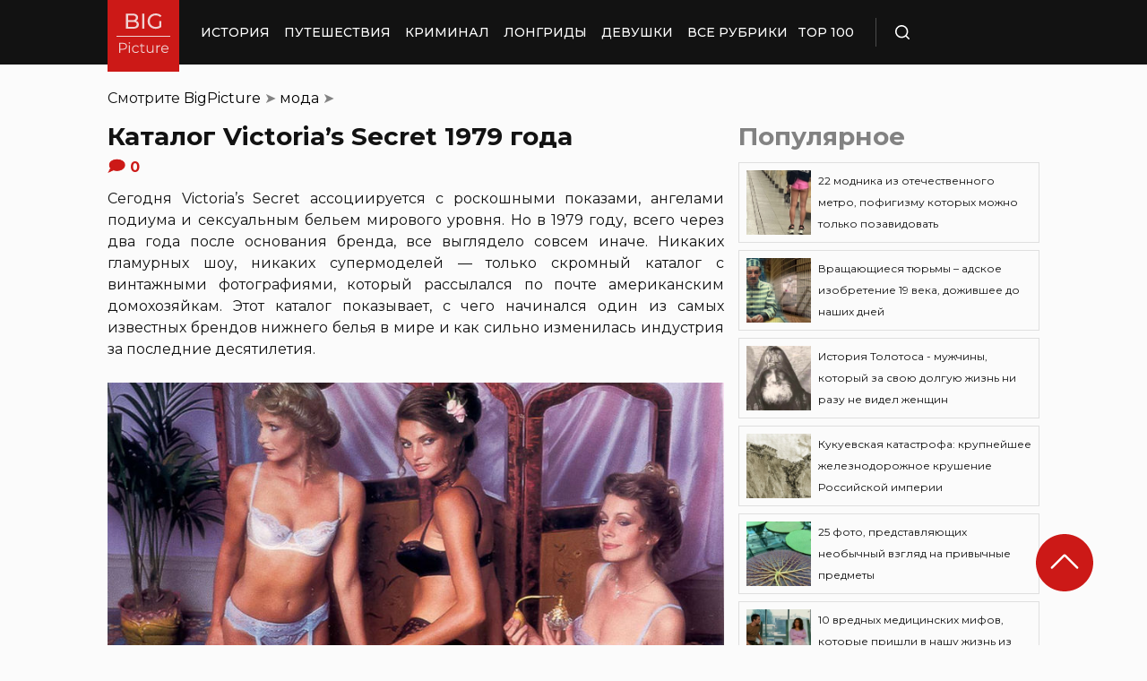

--- FILE ---
content_type: text/html; charset=UTF-8
request_url: https://bigpicture.ru/katalog-victoria-s-secret-1979/
body_size: 32078
content:
<!DOCTYPE html>
<html lang="ru" class="no-js">
<head><meta charset="UTF-8"><script>if(navigator.userAgent.match(/MSIE|Internet Explorer/i)||navigator.userAgent.match(/Trident\/7\..*?rv:11/i)){var href=document.location.href;if(!href.match(/[?&]nowprocket/)){if(href.indexOf("?")==-1){if(href.indexOf("#")==-1){document.location.href=href+"?nowprocket=1"}else{document.location.href=href.replace("#","?nowprocket=1#")}}else{if(href.indexOf("#")==-1){document.location.href=href+"&nowprocket=1"}else{document.location.href=href.replace("#","&nowprocket=1#")}}}}</script><script>class RocketLazyLoadScripts{constructor(e){this.triggerEvents=e,this.eventOptions={passive:!0},this.userEventListener=this.triggerListener.bind(this),this.delayedScripts={normal:[],async:[],defer:[]},this.allJQueries=[]}_addUserInteractionListener(e){this.triggerEvents.forEach((t=>window.addEventListener(t,e.userEventListener,e.eventOptions)))}_removeUserInteractionListener(e){this.triggerEvents.forEach((t=>window.removeEventListener(t,e.userEventListener,e.eventOptions)))}triggerListener(){this._removeUserInteractionListener(this),"loading"===document.readyState?document.addEventListener("DOMContentLoaded",this._loadEverythingNow.bind(this)):this._loadEverythingNow()}async _loadEverythingNow(){this._delayEventListeners(),this._delayJQueryReady(this),this._handleDocumentWrite(),this._registerAllDelayedScripts(),this._preloadAllScripts(),await this._loadScriptsFromList(this.delayedScripts.normal),await this._loadScriptsFromList(this.delayedScripts.defer),await this._loadScriptsFromList(this.delayedScripts.async),await this._triggerDOMContentLoaded(),await this._triggerWindowLoad(),window.dispatchEvent(new Event("rocket-allScriptsLoaded"))}_registerAllDelayedScripts(){document.querySelectorAll("script[type=rocketlazyloadscript]").forEach((e=>{e.hasAttribute("src")?e.hasAttribute("async")&&!1!==e.async?this.delayedScripts.async.push(e):e.hasAttribute("defer")&&!1!==e.defer||"module"===e.getAttribute("data-rocket-type")?this.delayedScripts.defer.push(e):this.delayedScripts.normal.push(e):this.delayedScripts.normal.push(e)}))}async _transformScript(e){return await this._requestAnimFrame(),new Promise((t=>{const n=document.createElement("script");let r;[...e.attributes].forEach((e=>{let t=e.nodeName;"type"!==t&&("data-rocket-type"===t&&(t="type",r=e.nodeValue),n.setAttribute(t,e.nodeValue))})),e.hasAttribute("src")?(n.addEventListener("load",t),n.addEventListener("error",t)):(n.text=e.text,t()),e.parentNode.replaceChild(n,e)}))}async _loadScriptsFromList(e){const t=e.shift();return t?(await this._transformScript(t),this._loadScriptsFromList(e)):Promise.resolve()}_preloadAllScripts(){var e=document.createDocumentFragment();[...this.delayedScripts.normal,...this.delayedScripts.defer,...this.delayedScripts.async].forEach((t=>{const n=t.getAttribute("src");if(n){const t=document.createElement("link");t.href=n,t.rel="preload",t.as="script",e.appendChild(t)}})),document.head.appendChild(e)}_delayEventListeners(){let e={};function t(t,n){!function(t){function n(n){return e[t].eventsToRewrite.indexOf(n)>=0?"rocket-"+n:n}e[t]||(e[t]={originalFunctions:{add:t.addEventListener,remove:t.removeEventListener},eventsToRewrite:[]},t.addEventListener=function(){arguments[0]=n(arguments[0]),e[t].originalFunctions.add.apply(t,arguments)},t.removeEventListener=function(){arguments[0]=n(arguments[0]),e[t].originalFunctions.remove.apply(t,arguments)})}(t),e[t].eventsToRewrite.push(n)}function n(e,t){let n=e[t];Object.defineProperty(e,t,{get:()=>n||function(){},set(r){e["rocket"+t]=n=r}})}t(document,"DOMContentLoaded"),t(window,"DOMContentLoaded"),t(window,"load"),t(window,"pageshow"),t(document,"readystatechange"),n(document,"onreadystatechange"),n(window,"onload"),n(window,"onpageshow")}_delayJQueryReady(e){let t=window.jQuery;Object.defineProperty(window,"jQuery",{get:()=>t,set(n){if(n&&n.fn&&!e.allJQueries.includes(n)){n.fn.ready=n.fn.init.prototype.ready=function(t){e.domReadyFired?t.bind(document)(n):document.addEventListener("rocket-DOMContentLoaded",(()=>t.bind(document)(n)))};const t=n.fn.on;n.fn.on=n.fn.init.prototype.on=function(){if(this[0]===window){function e(e){return e.split(" ").map((e=>"load"===e||0===e.indexOf("load.")?"rocket-jquery-load":e)).join(" ")}"string"==typeof arguments[0]||arguments[0]instanceof String?arguments[0]=e(arguments[0]):"object"==typeof arguments[0]&&Object.keys(arguments[0]).forEach((t=>{delete Object.assign(arguments[0],{[e(t)]:arguments[0][t]})[t]}))}return t.apply(this,arguments),this},e.allJQueries.push(n)}t=n}})}async _triggerDOMContentLoaded(){this.domReadyFired=!0,await this._requestAnimFrame(),document.dispatchEvent(new Event("rocket-DOMContentLoaded")),await this._requestAnimFrame(),window.dispatchEvent(new Event("rocket-DOMContentLoaded")),await this._requestAnimFrame(),document.dispatchEvent(new Event("rocket-readystatechange")),await this._requestAnimFrame(),document.rocketonreadystatechange&&document.rocketonreadystatechange()}async _triggerWindowLoad(){await this._requestAnimFrame(),window.dispatchEvent(new Event("rocket-load")),await this._requestAnimFrame(),window.rocketonload&&window.rocketonload(),await this._requestAnimFrame(),this.allJQueries.forEach((e=>e(window).trigger("rocket-jquery-load"))),window.dispatchEvent(new Event("rocket-pageshow")),await this._requestAnimFrame(),window.rocketonpageshow&&window.rocketonpageshow()}_handleDocumentWrite(){const e=new Map;document.write=document.writeln=function(t){const n=document.currentScript,r=document.createRange(),i=n.parentElement;let o=e.get(n);void 0===o&&(o=n.nextSibling,e.set(n,o));const a=document.createDocumentFragment();r.setStart(a,0),a.appendChild(r.createContextualFragment(t)),i.insertBefore(a,o)}}async _requestAnimFrame(){return new Promise((e=>requestAnimationFrame(e)))}static run(){const e=new RocketLazyLoadScripts(["keydown","mousemove","touchmove","touchstart","touchend","wheel"]);e._addUserInteractionListener(e)}}RocketLazyLoadScripts.run();</script>
    
    <meta http-equiv="X-UA-Compatible" content="IE=edge">
    <meta name="viewport" content="width=device-width, initial-scale=1.0">
    <link rel="icon" type="image/png" href="https://bigpicture.ru/wp-content/themes/bigpicture-new/assets/img/favicon.png">

	<meta name='robots' content='index, follow, max-image-preview:large, max-snippet:-1, max-video-preview:-1' />

	
	<title>Каталог Victoria’s Secret 1979 года &#187; BigPicture.ru</title><style id="rocket-critical-css">.aligncenter{clear:both}html,body,div,span,iframe,h1,h2,p,a,img,ul,li,form,header,nav{margin:0;padding:0;border:0;font-size:100%;vertical-align:baseline}:focus{outline:0}*{outline:none!important;-webkit-box-sizing:border-box!important;box-sizing:border-box!important}header,nav{display:block}body{line-height:1}ul{list-style:none}html{font-size:100%;-webkit-text-size-adjust:100%;-ms-text-size-adjust:100%}img{border:0;-ms-interpolation-mode:bicubic}form{margin:0}button,input{font-size:100%;margin:0;vertical-align:baseline;*vertical-align:middle}button,input{line-height:normal}button{text-transform:none}button{-webkit-appearance:button;*overflow:visible}button::-moz-focus-inner,input::-moz-focus-inner{border:0;padding:0}html,button,input{color:#414141}img{vertical-align:middle}.fix{width:100%;max-width:1040px;margin:0 auto}body{background:#f2f2f245}*{-webkit-box-sizing:border-box!important;box-sizing:border-box!important;-webkit-font-smoothing:antialiased;-moz-osx-font-smoothing:grayscale;color:#121212;font-family:'Montserrat',sans-serif;-moz-text-size-adjust:none;-webkit-text-size-adjust:none;-ms-text-size-adjust:none;outline:none!important}a{text-decoration:none}h1,.h1{font-weight:bold;font-size:24px;line-height:133%;text-align:left}h2{font-weight:bold;font-size:20px;line-height:150%}.header{background:#121212;max-height:72px;z-index:2;position:relative}.header_side{-webkit-box-align:center;-ms-flex-align:center;align-items:center;display:-webkit-box;display:-ms-flexbox;display:flex;height:100%}.header .fix{display:-webkit-box;display:-ms-flexbox;display:flex;height:72px;-webkit-box-align:center;-ms-flex-align:center;align-items:center;position:relative;background:inherit}.header_logo{height:80px;width:80px;min-width:80px;-ms-flex-item-align:start;align-self:flex-start;margin-right:24px}.header_logo img{width:100%;height:auto}@media (min-width:1041px){.header_menu{display:flex}}.header_menu ul{display:-webkit-box;display:-ms-flexbox;display:flex;-webkit-box-align:center;-ms-flex-align:center;align-items:center}.header_menu ul li:not(:last-child){margin-right:16px}.header_menu ul li a{color:#FFFFFF;font-weight:500;font-size:14px;line-height:171%;position:relative;white-space:nowrap;display:block;padding:25px 0;text-transform:uppercase}@media (min-width:1041px){.header_menu ul li a:not(.nohover):before{content:'';position:absolute;left:50%;-webkit-transform:translateX(-50%);transform:translateX(-50%);bottom:0;width:0;border-bottom:4px solid #F06313;opacity:0}}.header .additional_link{width:84px;height:100%;display:-webkit-box;display:-ms-flexbox;display:flex;-webkit-box-pack:center;-ms-flex-pack:center;justify-content:center;-webkit-box-align:center;-ms-flex-align:center;align-items:center}.header_search{padding-left:21px;height:32px;border-left:1px solid #4B4B4B;display:-webkit-box;display:-ms-flexbox;display:flex;margin-left:14px;-webkit-box-align:center;-ms-flex-align:center;align-items:center}.header_search_icon{height:16px;width:16px;min-width:16px}.header_search__search_icon{opacity:1}.header_search__close_icon{opacity:0}.search_form{position:absolute;left:0;top:0;z-index:-1;background:#121212;height:100%;display:-webkit-box;display:-ms-flexbox;display:flex;padding:20px;width:100%}.search_form input{background-color:#2e2e2e;color:#fff;font-weight:500;font-size:14px;line-height:24px;border:none;width:85%;display:-webkit-box;display:-ms-flexbox;display:flex;-webkit-box-align:center;-ms-flex-align:center;align-items:center;padding:10px 5px}.search_form button{background:#CC1917;font-weight:500;font-size:14px;display:-webkit-box;display:-ms-flexbox;display:flex;-webkit-box-align:center;-ms-flex-align:center;align-items:center;-webkit-box-pack:center;-ms-flex-pack:center;justify-content:center;line-height:24px;border:none;color:#FFFFFF;width:15%;padding:10px 5px}.hamb{min-width:16px;left:0;width:16px;height:12px;position:relative;-webkit-transform:rotate(0deg);transform:rotate(0deg);display:none;z-index:8}.hamb span{display:block;position:absolute;height:2px;width:100%;background:#FFFFFF;border-radius:1px;opacity:1;left:0;-webkit-transform:rotate(0deg);transform:rotate(0deg)}.hamb span:nth-child(1){top:0}.hamb span:nth-child(2),.hamb span:nth-child(3){top:50%;margin-top:-1px}.hamb span:nth-child(4){bottom:0}.article{font-size:14px;line-height:1.5;font-style:normal;font-weight:normal;display:-webkit-box;display:-ms-flexbox;display:flex;-webkit-box-align:start;-ms-flex-align:start;align-items:flex-start;margin-bottom:72px;margin-top:72px}.article__left_side{max-width:calc(100% - (336px + 16px));flex:2.048}.article__right_side{margin-left:16px;width:100%;flex:1;position:relative}.article__right_side .h1{color:#828282;margin-bottom:16px}.article__right_side .small_cards{margin-bottom:24px}.article__right_side .small_cards__item{padding:8px;display:-webkit-box;display:-ms-flexbox;display:flex;-webkit-box-align:center;-ms-flex-align:center;align-items:center;border:1px solid #DFDFDF;position:relative;text-decoration:none}.article__right_side .small_cards__item:not(:last-child){margin-bottom:8px}.article__right_side .small_cards__item .image{display:inline-block;width:72px;min-width:72px;height:72px;margin-right:8px}.article__right_side .small_cards__item .image img{width:100%;height:100%;-o-object-fit:cover;object-fit:cover;-o-object-position:center;object-position:center}.article__right_side .small_cards__item .title{font-size:12px;line-height:24px}.article p{font-size:16px;line-height:24px;font-style:normal;font-weight:400;margin-bottom:25px;text-align:justify}.article .p span{display:inherit}.article img{max-width:100%;height:auto}.article h1,.article .h1{font-weight:bold;font-size:28px;margin-bottom:32px}.article h2{font-weight:bold;font-size:22px;line-height:160%;margin-bottom:1em;margin-top:1em}.article a,.article a:visited{-webkit-text-decoration-line:underline;text-decoration-line:underline;color:#F06313}.article__left_side img{display:block;margin:10px 0}img.image_full_width{width:100%}#button_up{width:64px;height:64px;position:fixed;outline:none;right:60px;bottom:60px}.article__right_side .h1{margin-bottom:15px;margin-top:0}@media (max-width:1040px){.fix{width:90%}.hamb{display:inline-block;margin-left:24px}.mobile_menu.header_side{position:absolute;left:0;width:100%;background:#1B1B1B;-webkit-box-orient:vertical;-webkit-box-direction:normal;-ms-flex-direction:column;flex-direction:column;-webkit-box-align:center;-ms-flex-align:center;align-items:center;top:100%;z-index:-1;height:auto;-webkit-transform:translateY(-150%);transform:translateY(-150%)}.header{max-height:64px}.header_logo{width:72px;min-width:72px;height:72px}.header .fix{-webkit-box-pack:justify;-ms-flex-pack:justify;justify-content:space-between;height:64px}.header .fix:before,.header .fix:after{content:'';background:inherit;top:0;bottom:0;width:5vw;position:absolute}.header .fix:before{right:100%}.header .fix:after{left:100%}.header_search{border:none;padding:0;margin:0}.header_menu{width:100%}.header_menu ul{-webkit-box-orient:vertical;-webkit-box-direction:normal;-ms-flex-direction:column;flex-direction:column;-webkit-box-align:center;-ms-flex-align:center;align-items:center;background:#1B1B1B;padding-top:16px;width:100vw;margin-left:-5vw}.header_menu ul li{width:inherit}.header_menu ul li:not(:last-child){margin-right:0}.header_menu ul li a{padding:17px 0;text-align:center;background:#1B1B1B;width:inherit;display:-webkit-box;display:-ms-flexbox;display:flex;-webkit-box-align:center;-ms-flex-align:center;align-items:center;-webkit-box-pack:center;-ms-flex-pack:center;justify-content:center}.header .additional_link{height:auto;min-height:72px;margin:0;position:relative;background:#1B1B1B;width:100vw;display:-webkit-box;display:-ms-flexbox;display:flex;-webkit-box-orient:vertical;-webkit-box-direction:normal;-ms-flex-direction:column;flex-direction:column}.article__right_side{display:none}.article__left_side{max-width:100%}.article{margin:56px 0}}@media (max-width:660px){#button_up{display:none!important}.header{max-height:56px}.header .fix{height:56px}.header_logo{width:64px;min-width:64px;height:64px}}.article{margin-top:0px}#breadcrumbs{margin-top:50px;margin-bottom:16px}#breadcrumbs span{color:#828282}#breadcrumbs a{text-decoration:none;color:#000}.single #breadcrumbs .breadcrumb_last{display:none}#button_up{z-index:100}.origin_post{font-size:16px;line-height:24px;font-style:normal;font-weight:400;text-align:justify}</style><link rel="preload" as="style" href="https://fonts.googleapis.com/css2?family=Montserrat%3Aital%2Cwght%400%2C400%3B0%2C500%3B0%2C600%3B0%2C700%3B1%2C400%3B1%2C500&#038;ver=4a623c01403b6241a15e72195e745b4e&#038;display=swap" /><link rel="stylesheet" href="https://fonts.googleapis.com/css2?family=Montserrat%3Aital%2Cwght%400%2C400%3B0%2C500%3B0%2C600%3B0%2C700%3B1%2C400%3B1%2C500&#038;ver=4a623c01403b6241a15e72195e745b4e&#038;display=swap" media="print" onload="this.media='all'" /><noscript><link rel="preload" href="https://fonts.googleapis.com/css2?family=Montserrat%3Aital%2Cwght%400%2C400%3B0%2C500%3B0%2C600%3B0%2C700%3B1%2C400%3B1%2C500&#038;ver=4a623c01403b6241a15e72195e745b4e&#038;display=swap" data-rocket-async="style" as="style" onload="this.onload=null;this.rel='stylesheet'" /></noscript>
	<meta name="description" content="«Ангелы» Victoria&#039;s Secret сейчас одни из самых востребованных моделей в мире. А как все выглядело в каталогах этой марки раньше?" />
	<link rel="canonical" href="https://bigpicture.ru/katalog-victoria-s-secret-1979/" />
	<meta property="og:locale" content="ru_RU" />
	<meta property="og:type" content="article" />
	<meta property="og:title" content="Каталог Victoria’s Secret 1979 года" />
	<meta property="og:description" content="Ангелы Victoria&#039;s Secret свершили революцию в мире нижнего белья. Давайте посмотрим, как они выглядели в далеком 1979 году" />
	<meta property="og:url" content="https://bigpicture.ru/katalog-victoria-s-secret-1979/" />
	<meta property="og:site_name" content="БигПикча НОВОСТИ В ФОТОГРАФИЯХ" />
	<meta property="article:author" content="phiesta" />
	<meta property="article:published_time" content="2026-01-01T22:51:40+00:00" />
	<meta property="article:modified_time" content="2026-01-02T14:43:43+00:00" />
	<meta property="og:image" content="https://bigpicture.ru/wp-content/uploads/2016/08/vs-main1.jpg" />
	<meta property="og:image:width" content="800" />
	<meta property="og:image:height" content="457" />
	<meta property="og:image:type" content="image/jpeg" />
	<meta name="author" content="phiesta" />
	<meta name="twitter:card" content="summary_large_image" />
	<meta name="twitter:label1" content="Написано автором" />
	<meta name="twitter:data1" content="phiesta" />
	<meta name="twitter:label2" content="Примерное время для чтения" />
	<meta name="twitter:data2" content="10 минут" />
	<script type="application/ld+json" class="yoast-schema-graph">{"@context":"https://schema.org","@graph":[{"@type":"Article","@id":"https://bigpicture.ru/katalog-victoria-s-secret-1979/#article","isPartOf":{"@id":"https://bigpicture.ru/katalog-victoria-s-secret-1979/"},"author":{"name":"phiesta","@id":"https://bigpicture.ru/#/schema/person/79f9dc793b37e34b38f3df32d147d823"},"headline":"Каталог Victoria’s Secret 1979 года","datePublished":"2026-01-01T22:51:40+00:00","dateModified":"2026-01-02T14:43:43+00:00","mainEntityOfPage":{"@id":"https://bigpicture.ru/katalog-victoria-s-secret-1979/"},"wordCount":744,"publisher":{"@id":"https://bigpicture.ru/#organization"},"image":{"@id":"https://bigpicture.ru/katalog-victoria-s-secret-1979/#primaryimage"},"thumbnailUrl":"https://bigpicture.ru/wp-content/uploads/2016/08/vs-main1.jpg","keywords":["18+","70-е","Victoria's Secret","архив","нижнее белье","ретро"],"articleSection":["мода"],"inLanguage":"ru-RU"},{"@type":"WebPage","@id":"https://bigpicture.ru/katalog-victoria-s-secret-1979/","url":"https://bigpicture.ru/katalog-victoria-s-secret-1979/","name":"Каталог Victoria’s Secret 1979 года &#187; BigPicture.ru","isPartOf":{"@id":"https://bigpicture.ru/#website"},"primaryImageOfPage":{"@id":"https://bigpicture.ru/katalog-victoria-s-secret-1979/#primaryimage"},"image":{"@id":"https://bigpicture.ru/katalog-victoria-s-secret-1979/#primaryimage"},"thumbnailUrl":"https://bigpicture.ru/wp-content/uploads/2016/08/vs-main1.jpg","datePublished":"2026-01-01T22:51:40+00:00","dateModified":"2026-01-02T14:43:43+00:00","description":"Ангелы Victoria's Secret свершили революцию в мире нижнего белья. Давайте посмотрим, как они выглядели в далеком 1979 году","breadcrumb":{"@id":"https://bigpicture.ru/katalog-victoria-s-secret-1979/#breadcrumb"},"inLanguage":"ru-RU","potentialAction":[{"@type":"ReadAction","target":["https://bigpicture.ru/katalog-victoria-s-secret-1979/"]}]},{"@type":"ImageObject","inLanguage":"ru-RU","@id":"https://bigpicture.ru/katalog-victoria-s-secret-1979/#primaryimage","url":"https://bigpicture.ru/wp-content/uploads/2016/08/vs-main1.jpg","contentUrl":"https://bigpicture.ru/wp-content/uploads/2016/08/vs-main1.jpg","width":800,"height":457},{"@type":"BreadcrumbList","@id":"https://bigpicture.ru/katalog-victoria-s-secret-1979/#breadcrumb","itemListElement":[{"@type":"ListItem","position":1,"name":"BigPicture","item":"https://bigpicture.ru/"},{"@type":"ListItem","position":2,"name":"мода","item":"https://bigpicture.ru/category/moda/"},{"@type":"ListItem","position":3,"name":"Каталог Victoria’s Secret 1979 года"}]},{"@type":"WebSite","@id":"https://bigpicture.ru/#website","url":"https://bigpicture.ru/","name":"БигПикча НОВОСТИ В ФОТОГРАФИЯХ","description":"Фоторепортажи, фотопроекты, полезные статьи, интересные истории, лонгриды, тесты, мемы","publisher":{"@id":"https://bigpicture.ru/#organization"},"potentialAction":[{"@type":"SearchAction","target":{"@type":"EntryPoint","urlTemplate":"https://bigpicture.ru/?s={search_term_string}"},"query-input":"required name=search_term_string"}],"inLanguage":"ru-RU"},{"@type":"Organization","@id":"https://bigpicture.ru/#organization","name":"BigPicture.ru Новости в фотографиях","url":"https://bigpicture.ru/","logo":{"@type":"ImageObject","inLanguage":"ru-RU","@id":"https://bigpicture.ru/#/schema/logo/image/","url":"https://bigpicture.ru/wp-content/uploads/2021/10/bigpicture_ru_bigpiclogo.png","contentUrl":"https://bigpicture.ru/wp-content/uploads/2021/10/bigpicture_ru_bigpiclogo.png","width":989,"height":689,"caption":"BigPicture.ru Новости в фотографиях"},"image":{"@id":"https://bigpicture.ru/#/schema/logo/image/"}},{"@type":"Person","@id":"https://bigpicture.ru/#/schema/person/79f9dc793b37e34b38f3df32d147d823","name":"phiesta","image":{"@type":"ImageObject","inLanguage":"ru-RU","@id":"https://bigpicture.ru/#/schema/person/image/","url":"https://secure.gravatar.com/avatar/b318a7d58a7e633b6bd20dce33175c71a098fb0308503b74243a8bf128f70327?s=96&d=mm&r=g","contentUrl":"https://secure.gravatar.com/avatar/b318a7d58a7e633b6bd20dce33175c71a098fb0308503b74243a8bf128f70327?s=96&d=mm&r=g","caption":"phiesta"},"sameAs":["phiesta"]}]}</script>
	


<link rel='dns-prefetch' href='//fonts.googleapis.com' />
<link href='https://fonts.gstatic.com' crossorigin rel='preconnect' />
<link rel="alternate" title="oEmbed (JSON)" type="application/json+oembed" href="https://bigpicture.ru/wp-json/oembed/1.0/embed?url=https%3A%2F%2Fbigpicture.ru%2Fkatalog-victoria-s-secret-1979%2F" />
<link rel="alternate" title="oEmbed (XML)" type="text/xml+oembed" href="https://bigpicture.ru/wp-json/oembed/1.0/embed?url=https%3A%2F%2Fbigpicture.ru%2Fkatalog-victoria-s-secret-1979%2F&#038;format=xml" />
<style id='wp-img-auto-sizes-contain-inline-css' type='text/css'>
img:is([sizes=auto i],[sizes^="auto," i]){contain-intrinsic-size:3000px 1500px}
/*# sourceURL=wp-img-auto-sizes-contain-inline-css */
</style>
<style id='wp-emoji-styles-inline-css' type='text/css'>

	img.wp-smiley, img.emoji {
		display: inline !important;
		border: none !important;
		box-shadow: none !important;
		height: 1em !important;
		width: 1em !important;
		margin: 0 0.07em !important;
		vertical-align: -0.1em !important;
		background: none !important;
		padding: 0 !important;
	}
/*# sourceURL=wp-emoji-styles-inline-css */
</style>
<style id='wp-block-library-inline-css' type='text/css'>
:root{--wp-block-synced-color:#7a00df;--wp-block-synced-color--rgb:122,0,223;--wp-bound-block-color:var(--wp-block-synced-color);--wp-editor-canvas-background:#ddd;--wp-admin-theme-color:#007cba;--wp-admin-theme-color--rgb:0,124,186;--wp-admin-theme-color-darker-10:#006ba1;--wp-admin-theme-color-darker-10--rgb:0,107,160.5;--wp-admin-theme-color-darker-20:#005a87;--wp-admin-theme-color-darker-20--rgb:0,90,135;--wp-admin-border-width-focus:2px}@media (min-resolution:192dpi){:root{--wp-admin-border-width-focus:1.5px}}.wp-element-button{cursor:pointer}:root .has-very-light-gray-background-color{background-color:#eee}:root .has-very-dark-gray-background-color{background-color:#313131}:root .has-very-light-gray-color{color:#eee}:root .has-very-dark-gray-color{color:#313131}:root .has-vivid-green-cyan-to-vivid-cyan-blue-gradient-background{background:linear-gradient(135deg,#00d084,#0693e3)}:root .has-purple-crush-gradient-background{background:linear-gradient(135deg,#34e2e4,#4721fb 50%,#ab1dfe)}:root .has-hazy-dawn-gradient-background{background:linear-gradient(135deg,#faaca8,#dad0ec)}:root .has-subdued-olive-gradient-background{background:linear-gradient(135deg,#fafae1,#67a671)}:root .has-atomic-cream-gradient-background{background:linear-gradient(135deg,#fdd79a,#004a59)}:root .has-nightshade-gradient-background{background:linear-gradient(135deg,#330968,#31cdcf)}:root .has-midnight-gradient-background{background:linear-gradient(135deg,#020381,#2874fc)}:root{--wp--preset--font-size--normal:16px;--wp--preset--font-size--huge:42px}.has-regular-font-size{font-size:1em}.has-larger-font-size{font-size:2.625em}.has-normal-font-size{font-size:var(--wp--preset--font-size--normal)}.has-huge-font-size{font-size:var(--wp--preset--font-size--huge)}.has-text-align-center{text-align:center}.has-text-align-left{text-align:left}.has-text-align-right{text-align:right}.has-fit-text{white-space:nowrap!important}#end-resizable-editor-section{display:none}.aligncenter{clear:both}.items-justified-left{justify-content:flex-start}.items-justified-center{justify-content:center}.items-justified-right{justify-content:flex-end}.items-justified-space-between{justify-content:space-between}.screen-reader-text{border:0;clip-path:inset(50%);height:1px;margin:-1px;overflow:hidden;padding:0;position:absolute;width:1px;word-wrap:normal!important}.screen-reader-text:focus{background-color:#ddd;clip-path:none;color:#444;display:block;font-size:1em;height:auto;left:5px;line-height:normal;padding:15px 23px 14px;text-decoration:none;top:5px;width:auto;z-index:100000}html :where(.has-border-color){border-style:solid}html :where([style*=border-top-color]){border-top-style:solid}html :where([style*=border-right-color]){border-right-style:solid}html :where([style*=border-bottom-color]){border-bottom-style:solid}html :where([style*=border-left-color]){border-left-style:solid}html :where([style*=border-width]){border-style:solid}html :where([style*=border-top-width]){border-top-style:solid}html :where([style*=border-right-width]){border-right-style:solid}html :where([style*=border-bottom-width]){border-bottom-style:solid}html :where([style*=border-left-width]){border-left-style:solid}html :where(img[class*=wp-image-]){height:auto;max-width:100%}:where(figure){margin:0 0 1em}html :where(.is-position-sticky){--wp-admin--admin-bar--position-offset:var(--wp-admin--admin-bar--height,0px)}@media screen and (max-width:600px){html :where(.is-position-sticky){--wp-admin--admin-bar--position-offset:0px}}

/*# sourceURL=wp-block-library-inline-css */
</style><style id='global-styles-inline-css' type='text/css'>
:root{--wp--preset--aspect-ratio--square: 1;--wp--preset--aspect-ratio--4-3: 4/3;--wp--preset--aspect-ratio--3-4: 3/4;--wp--preset--aspect-ratio--3-2: 3/2;--wp--preset--aspect-ratio--2-3: 2/3;--wp--preset--aspect-ratio--16-9: 16/9;--wp--preset--aspect-ratio--9-16: 9/16;--wp--preset--color--black: #000000;--wp--preset--color--cyan-bluish-gray: #abb8c3;--wp--preset--color--white: #ffffff;--wp--preset--color--pale-pink: #f78da7;--wp--preset--color--vivid-red: #cf2e2e;--wp--preset--color--luminous-vivid-orange: #ff6900;--wp--preset--color--luminous-vivid-amber: #fcb900;--wp--preset--color--light-green-cyan: #7bdcb5;--wp--preset--color--vivid-green-cyan: #00d084;--wp--preset--color--pale-cyan-blue: #8ed1fc;--wp--preset--color--vivid-cyan-blue: #0693e3;--wp--preset--color--vivid-purple: #9b51e0;--wp--preset--gradient--vivid-cyan-blue-to-vivid-purple: linear-gradient(135deg,rgb(6,147,227) 0%,rgb(155,81,224) 100%);--wp--preset--gradient--light-green-cyan-to-vivid-green-cyan: linear-gradient(135deg,rgb(122,220,180) 0%,rgb(0,208,130) 100%);--wp--preset--gradient--luminous-vivid-amber-to-luminous-vivid-orange: linear-gradient(135deg,rgb(252,185,0) 0%,rgb(255,105,0) 100%);--wp--preset--gradient--luminous-vivid-orange-to-vivid-red: linear-gradient(135deg,rgb(255,105,0) 0%,rgb(207,46,46) 100%);--wp--preset--gradient--very-light-gray-to-cyan-bluish-gray: linear-gradient(135deg,rgb(238,238,238) 0%,rgb(169,184,195) 100%);--wp--preset--gradient--cool-to-warm-spectrum: linear-gradient(135deg,rgb(74,234,220) 0%,rgb(151,120,209) 20%,rgb(207,42,186) 40%,rgb(238,44,130) 60%,rgb(251,105,98) 80%,rgb(254,248,76) 100%);--wp--preset--gradient--blush-light-purple: linear-gradient(135deg,rgb(255,206,236) 0%,rgb(152,150,240) 100%);--wp--preset--gradient--blush-bordeaux: linear-gradient(135deg,rgb(254,205,165) 0%,rgb(254,45,45) 50%,rgb(107,0,62) 100%);--wp--preset--gradient--luminous-dusk: linear-gradient(135deg,rgb(255,203,112) 0%,rgb(199,81,192) 50%,rgb(65,88,208) 100%);--wp--preset--gradient--pale-ocean: linear-gradient(135deg,rgb(255,245,203) 0%,rgb(182,227,212) 50%,rgb(51,167,181) 100%);--wp--preset--gradient--electric-grass: linear-gradient(135deg,rgb(202,248,128) 0%,rgb(113,206,126) 100%);--wp--preset--gradient--midnight: linear-gradient(135deg,rgb(2,3,129) 0%,rgb(40,116,252) 100%);--wp--preset--font-size--small: 13px;--wp--preset--font-size--medium: 20px;--wp--preset--font-size--large: 36px;--wp--preset--font-size--x-large: 42px;--wp--preset--spacing--20: 0.44rem;--wp--preset--spacing--30: 0.67rem;--wp--preset--spacing--40: 1rem;--wp--preset--spacing--50: 1.5rem;--wp--preset--spacing--60: 2.25rem;--wp--preset--spacing--70: 3.38rem;--wp--preset--spacing--80: 5.06rem;--wp--preset--shadow--natural: 6px 6px 9px rgba(0, 0, 0, 0.2);--wp--preset--shadow--deep: 12px 12px 50px rgba(0, 0, 0, 0.4);--wp--preset--shadow--sharp: 6px 6px 0px rgba(0, 0, 0, 0.2);--wp--preset--shadow--outlined: 6px 6px 0px -3px rgb(255, 255, 255), 6px 6px rgb(0, 0, 0);--wp--preset--shadow--crisp: 6px 6px 0px rgb(0, 0, 0);}:where(.is-layout-flex){gap: 0.5em;}:where(.is-layout-grid){gap: 0.5em;}body .is-layout-flex{display: flex;}.is-layout-flex{flex-wrap: wrap;align-items: center;}.is-layout-flex > :is(*, div){margin: 0;}body .is-layout-grid{display: grid;}.is-layout-grid > :is(*, div){margin: 0;}:where(.wp-block-columns.is-layout-flex){gap: 2em;}:where(.wp-block-columns.is-layout-grid){gap: 2em;}:where(.wp-block-post-template.is-layout-flex){gap: 1.25em;}:where(.wp-block-post-template.is-layout-grid){gap: 1.25em;}.has-black-color{color: var(--wp--preset--color--black) !important;}.has-cyan-bluish-gray-color{color: var(--wp--preset--color--cyan-bluish-gray) !important;}.has-white-color{color: var(--wp--preset--color--white) !important;}.has-pale-pink-color{color: var(--wp--preset--color--pale-pink) !important;}.has-vivid-red-color{color: var(--wp--preset--color--vivid-red) !important;}.has-luminous-vivid-orange-color{color: var(--wp--preset--color--luminous-vivid-orange) !important;}.has-luminous-vivid-amber-color{color: var(--wp--preset--color--luminous-vivid-amber) !important;}.has-light-green-cyan-color{color: var(--wp--preset--color--light-green-cyan) !important;}.has-vivid-green-cyan-color{color: var(--wp--preset--color--vivid-green-cyan) !important;}.has-pale-cyan-blue-color{color: var(--wp--preset--color--pale-cyan-blue) !important;}.has-vivid-cyan-blue-color{color: var(--wp--preset--color--vivid-cyan-blue) !important;}.has-vivid-purple-color{color: var(--wp--preset--color--vivid-purple) !important;}.has-black-background-color{background-color: var(--wp--preset--color--black) !important;}.has-cyan-bluish-gray-background-color{background-color: var(--wp--preset--color--cyan-bluish-gray) !important;}.has-white-background-color{background-color: var(--wp--preset--color--white) !important;}.has-pale-pink-background-color{background-color: var(--wp--preset--color--pale-pink) !important;}.has-vivid-red-background-color{background-color: var(--wp--preset--color--vivid-red) !important;}.has-luminous-vivid-orange-background-color{background-color: var(--wp--preset--color--luminous-vivid-orange) !important;}.has-luminous-vivid-amber-background-color{background-color: var(--wp--preset--color--luminous-vivid-amber) !important;}.has-light-green-cyan-background-color{background-color: var(--wp--preset--color--light-green-cyan) !important;}.has-vivid-green-cyan-background-color{background-color: var(--wp--preset--color--vivid-green-cyan) !important;}.has-pale-cyan-blue-background-color{background-color: var(--wp--preset--color--pale-cyan-blue) !important;}.has-vivid-cyan-blue-background-color{background-color: var(--wp--preset--color--vivid-cyan-blue) !important;}.has-vivid-purple-background-color{background-color: var(--wp--preset--color--vivid-purple) !important;}.has-black-border-color{border-color: var(--wp--preset--color--black) !important;}.has-cyan-bluish-gray-border-color{border-color: var(--wp--preset--color--cyan-bluish-gray) !important;}.has-white-border-color{border-color: var(--wp--preset--color--white) !important;}.has-pale-pink-border-color{border-color: var(--wp--preset--color--pale-pink) !important;}.has-vivid-red-border-color{border-color: var(--wp--preset--color--vivid-red) !important;}.has-luminous-vivid-orange-border-color{border-color: var(--wp--preset--color--luminous-vivid-orange) !important;}.has-luminous-vivid-amber-border-color{border-color: var(--wp--preset--color--luminous-vivid-amber) !important;}.has-light-green-cyan-border-color{border-color: var(--wp--preset--color--light-green-cyan) !important;}.has-vivid-green-cyan-border-color{border-color: var(--wp--preset--color--vivid-green-cyan) !important;}.has-pale-cyan-blue-border-color{border-color: var(--wp--preset--color--pale-cyan-blue) !important;}.has-vivid-cyan-blue-border-color{border-color: var(--wp--preset--color--vivid-cyan-blue) !important;}.has-vivid-purple-border-color{border-color: var(--wp--preset--color--vivid-purple) !important;}.has-vivid-cyan-blue-to-vivid-purple-gradient-background{background: var(--wp--preset--gradient--vivid-cyan-blue-to-vivid-purple) !important;}.has-light-green-cyan-to-vivid-green-cyan-gradient-background{background: var(--wp--preset--gradient--light-green-cyan-to-vivid-green-cyan) !important;}.has-luminous-vivid-amber-to-luminous-vivid-orange-gradient-background{background: var(--wp--preset--gradient--luminous-vivid-amber-to-luminous-vivid-orange) !important;}.has-luminous-vivid-orange-to-vivid-red-gradient-background{background: var(--wp--preset--gradient--luminous-vivid-orange-to-vivid-red) !important;}.has-very-light-gray-to-cyan-bluish-gray-gradient-background{background: var(--wp--preset--gradient--very-light-gray-to-cyan-bluish-gray) !important;}.has-cool-to-warm-spectrum-gradient-background{background: var(--wp--preset--gradient--cool-to-warm-spectrum) !important;}.has-blush-light-purple-gradient-background{background: var(--wp--preset--gradient--blush-light-purple) !important;}.has-blush-bordeaux-gradient-background{background: var(--wp--preset--gradient--blush-bordeaux) !important;}.has-luminous-dusk-gradient-background{background: var(--wp--preset--gradient--luminous-dusk) !important;}.has-pale-ocean-gradient-background{background: var(--wp--preset--gradient--pale-ocean) !important;}.has-electric-grass-gradient-background{background: var(--wp--preset--gradient--electric-grass) !important;}.has-midnight-gradient-background{background: var(--wp--preset--gradient--midnight) !important;}.has-small-font-size{font-size: var(--wp--preset--font-size--small) !important;}.has-medium-font-size{font-size: var(--wp--preset--font-size--medium) !important;}.has-large-font-size{font-size: var(--wp--preset--font-size--large) !important;}.has-x-large-font-size{font-size: var(--wp--preset--font-size--x-large) !important;}
/*# sourceURL=global-styles-inline-css */
</style>

<style id='classic-theme-styles-inline-css' type='text/css'>
/*! This file is auto-generated */
.wp-block-button__link{color:#fff;background-color:#32373c;border-radius:9999px;box-shadow:none;text-decoration:none;padding:calc(.667em + 2px) calc(1.333em + 2px);font-size:1.125em}.wp-block-file__button{background:#32373c;color:#fff;text-decoration:none}
/*# sourceURL=/wp-includes/css/classic-themes.min.css */
</style>

<link rel='preload'  href='https://bigpicture.ru/wp-content/themes/bigpicture-new/assets/css/reset.css?ver=4a623c01403b6241a15e72195e745b4e' data-rocket-async="style" as="style" onload="this.onload=null;this.rel='stylesheet'" type='text/css' media='all' />
<link rel='preload'  href='https://bigpicture.ru/wp-content/themes/bigpicture-new/assets/css/scroll-pagination.css?ver=4a623c01403b6241a15e72195e745b4e' data-rocket-async="style" as="style" onload="this.onload=null;this.rel='stylesheet'" type='text/css' media='all' />
<link rel='preload'  href='https://bigpicture.ru/wp-content/themes/bigpicture-new/assets/css/style.css?ver=4a623c01403b6241a15e72195e745b4e' data-rocket-async="style" as="style" onload="this.onload=null;this.rel='stylesheet'" type='text/css' media='all' />
<link rel='preload'  href='https://bigpicture.ru/wp-content/themes/bigpicture-new/assets/css/media.css?ver=4a623c01403b6241a15e72195e745b4e' data-rocket-async="style" as="style" onload="this.onload=null;this.rel='stylesheet'" type='text/css' media='all' />
<link rel='preload'  href='https://bigpicture.ru/wp-content/themes/bigpicture-new/assets/css/new-style.css?ver=4a623c01403b6241a15e72195e745b4e' data-rocket-async="style" as="style" onload="this.onload=null;this.rel='stylesheet'" type='text/css' media='all' />
<script type="rocketlazyloadscript" data-rocket-type="text/javascript" src="https://bigpicture.ru/wp-includes/js/jquery/jquery.min.js?ver=3.7.1" id="jquery-core-js" defer></script>
<script type="rocketlazyloadscript" data-rocket-type="text/javascript" src="https://bigpicture.ru/wp-includes/js/jquery/jquery-migrate.min.js?ver=3.4.1" id="jquery-migrate-js" defer></script>
<script type="rocketlazyloadscript" data-rocket-type="text/javascript" src="https://bigpicture.ru/wp-content/themes/bigpicture-new/assets/js/custom-scroll-pagination.js?ver=4a623c01403b6241a15e72195e745b4e" id="bp-scroll-pagination-js" defer></script>
<link rel="https://api.w.org/" href="https://bigpicture.ru/wp-json/" /><link rel="alternate" title="JSON" type="application/json" href="https://bigpicture.ru/wp-json/wp/v2/posts/286625" />
<noscript><style id="rocket-lazyload-nojs-css">.rll-youtube-player, [data-lazy-src]{display:none !important;}</style></noscript><script type="rocketlazyloadscript">
/*! loadCSS rel=preload polyfill. [c]2017 Filament Group, Inc. MIT License */
(function(w){"use strict";if(!w.loadCSS){w.loadCSS=function(){}}
var rp=loadCSS.relpreload={};rp.support=(function(){var ret;try{ret=w.document.createElement("link").relList.supports("preload")}catch(e){ret=!1}
return function(){return ret}})();rp.bindMediaToggle=function(link){var finalMedia=link.media||"all";function enableStylesheet(){link.media=finalMedia}
if(link.addEventListener){link.addEventListener("load",enableStylesheet)}else if(link.attachEvent){link.attachEvent("onload",enableStylesheet)}
setTimeout(function(){link.rel="stylesheet";link.media="only x"});setTimeout(enableStylesheet,3000)};rp.poly=function(){if(rp.support()){return}
var links=w.document.getElementsByTagName("link");for(var i=0;i<links.length;i++){var link=links[i];if(link.rel==="preload"&&link.getAttribute("as")==="style"&&!link.getAttribute("data-loadcss")){link.setAttribute("data-loadcss",!0);rp.bindMediaToggle(link)}}};if(!rp.support()){rp.poly();var run=w.setInterval(rp.poly,500);if(w.addEventListener){w.addEventListener("load",function(){rp.poly();w.clearInterval(run)})}else if(w.attachEvent){w.attachEvent("onload",function(){rp.poly();w.clearInterval(run)})}}
if(typeof exports!=="undefined"){exports.loadCSS=loadCSS}
else{w.loadCSS=loadCSS}}(typeof global!=="undefined"?global:this))
</script>
                
	<meta name="msvalidate.01" content="94799B5C7926BDAC31607177FF9416A9" /> 
	<meta name='wmail-verification' content='eb76ebdd61020c1fa54691e6e945ee77' /> 
	<meta name="verify-admitad" content="85aa579eea" /> 
	<meta name="pmail-verification" content="1eb65fdd4af620d88b0a184aeda4e8e0">

	<meta name="cmsmagazine" content="4c8ecdd8a707d4bd711f02b2e5b56053" />

    <script type="rocketlazyloadscript">
        var ajaxurl = 'https://bigpicture.ru/wp-admin/admin-ajax.php';
    </script>

            
        <script async type='text/javascript' src="//s.luxcdn.com/t/195490/360_light.js"></script>
        
    </head>
<body class="wp-singular post-template-default single single-post postid-286625 single-format-standard wp-theme-bigpicture-new">
            
        <script type="rocketlazyloadscript" async src="https://yandex.ru/ads/system/header-bidding.js"></script>
        <script type="rocketlazyloadscript" data-rocket-type="text/javascript" src="https://ads.digitalcaramel.com/js/bigpicture.ru.js" defer></script>
        <script type="rocketlazyloadscript">window.yaContextCb = window.yaContextCb || []</script>
        <script type="rocketlazyloadscript" src="https://yandex.ru/ads/system/context.js" async></script>
        
        
            <script type="rocketlazyloadscript" data-rocket-type="text/javascript" async src="https://relap.io/v7/relap.js" data-relap-token="VbvC8QOH7hPuQ0ZD"></script>
        

        
        
        <script type="rocketlazyloadscript">
        (function(r,G,t){function H(){var a=!1;if(c===c.top)a=e.referrer;else try{a=c.top.location.href}catch(b){a=e.referrer?e.referrer:c.location.href}return a}function I(){var a=!1;if(c===c.top)a=c.location;else try{a=c.top.location.href?c.top.location:!1}catch(b){e.referrer?(a=e,a=a.createElement("a"),a.href=e.referrer):a=c.location}a&&(a=J={href:a.href,host:a.host,hostname:a.hostname,origin:a.origin,pathname:a.pathname,port:a.port,protocol:a.protocol,hash:a.hash,search:a.search});return a}function u(){var a=
        !1;try{a=c.top.document.getElementsByTagName("title")[0].innerHTML}catch(b){}if(!a)try{a=e.getElementsByTagName("title")[0].innerHTML}catch(b){}a&&(a=a.trim().substring(0,256));return a}function z(a){return Object.keys(a).map(function(b){return b+"="+encodeURIComponent(a[b])}).join("&")}function f(a){return"undefined"!=typeof a}function p(a,b){b=f(b)?b:!1;return f(a)?a:b}function A(a,b){return f(b)?(b=Math.pow(10,b),Math.round(a*b)/b):Math.round(a)}function K(a){a=""+a;var b=0,d;for(d=0;d<a.length;d++){var g=
        a.charCodeAt(d);b=(b<<5)-b+g;b|=0}return b}function v(){var a=e.querySelector("script").parentNode;v=function(){return a};return v()}function L(){var a=c;try{a=a.top}catch(g){}var b=!1;try{b=p(a[M])}catch(g){}if(b&&-1!==p(b.contentAlert,-1))a=!!b.contentAlert;else if(b=e,a=null,b){b=b||e;b=b.getElementsByTagName("meta");for(var d=b.length;d--;)if("clickio-content"===p(b[d].name).toLowerCase()&&p(b[d].content)){a="alert"==b[d].content.toLowerCase();break}}return a}function w(){if(h.length&&f(c.yaContextCb)&&
        null!==k.state)for(var a=0;a<h.length;a++)c.yaContextCb.push(h[a]),h.splice(a,1),a--}function q(a){a?l(1):l(0);w();t&&"function"===typeof t&&t(k.state)}function l(a){k.state=a}function B(){var a=L();if(null!==a)return q(!a),!0;a={site_area_id:r};var b=u();b&&(a.title=b);(b=H())&&(a.r=b);(b=I().href)&&(a.l=b);var d=K(z(a));if(f(x[d]))return q(x[d]),!0;var g=!1,m="__lxCstmChk__"+((new Date).getTime()%1E7*100+A(99*Math.random()));c[m]={};c[m].adxAllowed=function(C){g||(g=!0,y&&(clearTimeout(y),y=null),
        x[d]=C,q(C),delete c[m])};a.f=m;a.rt=(new Date).getTime()%1E7*100+A(99*Math.random());var n=e.createElement("script");n.setAttribute("type","text/javascript");n.setAttribute("src","https://luxcdn.com/hbadx/?"+z(a));n.onload=function(){D.removeChild(n)};D.appendChild(n);var y=setTimeout(function(){g||(g=!0,console.log("policy timeout"),q(0),delete c[m])},G)}var e=document,c=window,J=null,M="__lxG__";if(f(c.__clADF__)&&f(c.__clADF__.cmd)&&f(c.__clADF__.cmd.enqueued))return!1;c.__clADF__=c.__clADF__||
        {};var k=c.__clADF__;l(null);k.cmd=k.cmd||[];var h=k.cmd;if(f(Object.defineProperty))Object.defineProperty(h,"enqueued",{enumerable:!1,configurable:!1,writable:!1,value:"static"}),Object.defineProperty(h,"push",{configurable:!0,enumerable:!1,writable:!0,value:function(){var a=Array.prototype.push.apply(this,arguments);w();return a}});else{h.enqueued=!0;var E=function(){w();setTimeout(function(){E()},50)};E()}var F=u(),D=v();l(0);var x={};c.addEventListener("scroll",function(){var a=u();a!==F&&(F=
        a,l(null),B())});B()})(
            195490,
            3000
        );
        </script>

        

        
        <script async type="text/javascript" src="//s.luxcdn.com/t/195490/360_light.js"></script>
        
    
                                        
                
            
    
    <script type="text/javascript">!(function(w,d,s,l,x){w[l]=w[l]||[];w[l].t=w[l].t||new Date().getTime();var f=d.getElementsByTagName(s)[0],j=d.createElement(s);j.async=!0;j.src='//web.tolstoycomments.com/sitejs/app.js?i='+l+'&x='+x+'&t='+w[l].t;f.parentNode.insertBefore(j,f);})(window,document,'script','tolstoycomments','3395');</script>
    

    
    <script type="rocketlazyloadscript" data-rocket-type="text/javascript">
    var _tmr = window._tmr || (window._tmr = []);
    _tmr.push({id: "3083113", type: "pageView", start: (new Date()).getTime()});
    (function (d, w, id) {
    if (d.getElementById(id)) return;
    var ts = d.createElement("script"); ts.type = "text/javascript"; ts.async = true; ts.id = id;
    ts.src = "https://top-fwz1.mail.ru/js/code.js";
    var f = function () {var s = d.getElementsByTagName("script")[0]; s.parentNode.insertBefore(ts, s);};
    if (w.opera == "[object Opera]") { d.addEventListener("DOMContentLoaded", f, false); } else { f(); }
    })(document, window, "topmailru-code");
    </script><noscript><div>
        <img src="https://top-fwz1.mail.ru/counter?id=3083113;js=na" style="border:0;position:absolute;left:-9999px;" alt="Top.Mail.Ru" />
    </div></noscript>
    


    
    <script type="rocketlazyloadscript" data-rocket-type="text/javascript" >
        (function(m,e,t,r,i,k,a){m[i]=m[i]||function(){(m[i].a=m[i].a||[]).push(arguments)};
        m[i].l=1*new Date();k=e.createElement(t),a=e.getElementsByTagName(t)[0],k.async=1,k.src=r,a.parentNode.insertBefore(k,a)})
        (window, document, "script", "https://mc.yandex.ru/metrika/tag.js", "ym");

        ym(46799085, "init", {
                clickmap:true,
                trackLinks:true,
                accurateTrackBounce:true,
                webvisor:true,
                trackHash:true
        });
        </script>
        <noscript><div><img src="https://mc.yandex.ru/watch/46799085" style="position:absolute; left:-9999px;" alt="" /></div></noscript>
        

    
    <script type="rocketlazyloadscript" async src="https://www.googletagmanager.com/gtag/js?id=UA-123181515-1"></script>
    <script type="rocketlazyloadscript">
    window.dataLayer = window.dataLayer || [];
    function gtag(){dataLayer.push(arguments);}
    gtag('js', new Date());
    gtag('config', 'UA-123181515-1');
    </script>
    

    
    <script type="rocketlazyloadscript">
    !function(f,b,e,v,n,t,s)
    {if(f.fbq)return;n=f.fbq=function(){n.callMethod?
    n.callMethod.apply(n,arguments):n.queue.push(arguments)};
    if(!f._fbq)f._fbq=n;n.push=n;n.loaded=!0;n.version='2.0';
    n.queue=[];t=b.createElement(e);t.async=!0;
    t.src=v;s=b.getElementsByTagName(e)[0];
    s.parentNode.insertBefore(t,s)}(window, document,'script',
    'https://connect.facebook.net/en_US/fbevents.js');
    fbq('init', '2166221583599312');
    fbq('track', 'PageView');
    </script>
    <noscript><img height="1" width="1" style="display:none"
    src="https://www.facebook.com/tr?id=2166221583599312&ev=PageView&noscript=1"
    /></noscript>
    

    
    <script type="rocketlazyloadscript">
        window.fbAsyncInit = function() {
            FB.init({
            appId      : '1874543442855321',
            xfbml      : true,
            version    : 'v3.2'
            });
            FB.AppEvents.logPageView();
        };

        (function(d, s, id){
            var js, fjs = d.getElementsByTagName(s)[0];
            if (d.getElementById(id)) {return;}
            js = d.createElement(s); js.id = id;
            js.src = "https://connect.facebook.net/en_US/sdk.js";
            fjs.parentNode.insertBefore(js, fjs);
        }(document, 'script', 'facebook-jssdk'));
    </script>
    

    
    <script async type='text/javascript' src='//s.luxcdn.com/t/195490/360_light.js'></script>
    <script class='__lxGc__' type='text/javascript'>
    ((__lxGc__=window.__lxGc__||{'s':{},'b':0})['s']['_195490']=__lxGc__['s']['_195490']||{'b':{}})['b']['_651250']={'i':__lxGc__.b++};
    </script>

    

    <header class="header">
    <div class="fix">
        <a href="/" class="header_logo">
            <img data-no-lazy="1" src="https://bigpicture.ru/wp-content/themes/bigpicture-new/assets/img/logo.svg" alt="Логотип BigPicture">
        </a>

        <div class="header_side mobile_menu">
            <nav class="header_menu">
                <ul id="menu-main-menu" class=""><li id="menu-item-1406796" class="menu-item menu-item-type-taxonomy menu-item-object-category menu-item-1406796"><a href="https://bigpicture.ru/category/istoriya/">История</a></li>
<li id="menu-item-1406797" class="menu-item menu-item-type-taxonomy menu-item-object-category menu-item-1406797"><a href="https://bigpicture.ru/category/puteshestviya/">Путешествия</a></li>
<li id="menu-item-1807001" class="menu-item menu-item-type-taxonomy menu-item-object-category menu-item-1807001"><a href="https://bigpicture.ru/category/criminal/">Криминал</a></li>
<li id="menu-item-1406799" class="menu-item menu-item-type-taxonomy menu-item-object-category menu-item-1406799"><a href="https://bigpicture.ru/category/longridy/">Лонгриды</a></li>
<li id="menu-item-1807000" class="menu-item menu-item-type-taxonomy menu-item-object-category menu-item-1807000"><a href="https://bigpicture.ru/category/girls/">Девушки</a></li>
<li id="menu-item-1406800" class="menu-item menu-item-type-custom menu-item-object-custom menu-item-1406800"><a href="/rubriki/">Все рубрики</a></li>
</ul>				<ul>
                    <li class="additional_link">
                        <a href="https://bigpicture.ru/top100/" class="">TOP 100</a>
                    </li>
				</ul>
            </nav>
        </div>

        <div class="header_side">
            <div class="header_search">
                <svg class="header_search_icon open_search" width="16" height="16" viewBox="0 0 16 16" fill="none" xmlns="http://www.w3.org/2000/svg">
                    <g class="header_search__close_icon" style="opacity: 0">
                        <rect x="6" y="11.8335" width="16" height="1.5" rx="0.75" transform="rotate(-45 5.10547 17.8335)" fill="white"/>
                        <rect x="25" y="18.8945" width="16" height="1.5" rx="0.75" transform="rotate(-135 17.8335 18.8945)" fill="white"/>
                    </g>
                    <path class="header_search__search_icon" fill-rule="evenodd" clip-rule="evenodd" d="M1.60001 7.2C1.60001 4.10721 4.10722 1.6 7.20004 1.6C10.2928 1.6 12.8001 4.10721 12.8001 7.2C12.8001 8.70863 12.2035 10.0779 11.2334 11.0849C11.2059 11.106 11.1795 11.1291 11.1543 11.1543C11.1291 11.1795 11.106 11.2059 11.0849 11.2334C10.0779 12.2035 8.70864 12.8 7.20004 12.8C4.10722 12.8 1.60001 10.2928 1.60001 7.2ZM11.6942 12.8256C10.4624 13.8108 8.90004 14.4 7.20004 14.4C3.22357 14.4 0 11.1765 0 7.2C0 3.22355 3.22357 0 7.20004 0C11.1765 0 14.4001 3.22355 14.4001 7.2C14.4001 8.90003 13.8109 10.4625 12.8255 11.6942L15.7657 14.6343C16.0781 14.9467 16.0781 15.4533 15.7657 15.7657C15.4533 16.0781 14.9467 16.0781 14.6343 15.7657L11.6942 12.8256Z" fill="white"/>
                </svg>
            </div>

            <div class="hamb">
                <span></span>
                <span></span>
                <span></span>
                <span></span>
            </div>
        </div>

        <form action="/" method="get" class="search_form">
            <input type="text" value="" name="s" id="s" placeholder="Поиск" />
            <button>Поиск</button>
        </form>
    </div>
</header>    <main>
        <div class="fix">

    <p id="breadcrumbs">	Смотрите
<span><span><a href="https://bigpicture.ru/">BigPicture</a></span> ➤ <span><a href="https://bigpicture.ru/category/moda/">мода</a></span> ➤ <span class="breadcrumb_last" aria-current="page">Каталог Victoria’s Secret 1979 года</span></span></p><div class="article">
    
    <div class="article__left_side">

                                            <div class="origin_post">
                
<script type="text/javascript">
	window["tolstoycomments"] = window["tolstoycomments"] || [];
	window["tolstoycomments"].push({
		action: "init",
		values: {
			comment_class: "tolstoycomments-cc"
		}
	});
</script>



<h1>Каталог Victoria’s Secret 1979 года</h1>

<div id="chatcounter" style="display: flex; margin-top: -28px; margin-bottom: 11px; width: fit-content;">
    <svg version="1.1" xmlns="http://www.w3.org/2000/svg" xmlns:xlink="http://www.w3.org/1999/xlink" preserveAspectRatio="xMidYMid meet" viewBox="0 0 50 50" width="20" height="20">
    <defs><path d="M7.5 31.5C5.52 28.94 4.51 25.95 4.51 22.61C4.51 17.72 6.98 13.62 11.65 10.78C15.65 8.34 21.02 6.99 26.75 6.99C34.3 6.99 41.16 9.36 45.11 13.31C47.7 15.9 49.01 19.04 49 22.63C48.99 27.84 46.53 32.21 41.88 35.25C37.87 37.88 32.5 39.33 26.76 39.33C23.29 39.33 19.88 38.79 16.84 37.76C11.81 39.69 4.05 43.6 3.97 43.64C3.77 43.74 2.78 44.24 0.99 45.15C4.9 36.96 7.07 32.41 7.5 31.5ZM12.84 12.72C10.08 14.41 6.79 17.48 6.79 22.61C6.79 25.65 7.77 28.34 9.71 30.59C9.74 30.63 9.9 30.82 10.19 31.16C7.62 36.55 6.19 39.55 5.9 40.15C8.78 38.75 13.18 36.69 16.43 35.48C16.45 35.47 16.58 35.42 16.82 35.33C17.05 35.41 17.18 35.46 17.21 35.47C20.1 36.51 23.4 37.05 26.76 37.05C32.06 37.05 36.99 35.74 40.63 33.35C43.4 31.53 46.71 28.19 46.72 22.63C46.73 19.66 45.64 17.07 43.5 14.92C39.97 11.39 33.71 9.27 26.75 9.27C21.43 9.27 16.49 10.5 12.84 12.72Z" id="c2Dg4qti7n"></path><path d="M47.95 23.12C47.95 31.74 38.3 38.72 26.4 38.72C14.5 38.72 4.85 31.74 4.85 23.12C4.85 14.5 14.5 7.52 26.4 7.52C38.3 7.52 47.95 14.5 47.95 23.12Z" id="fb8ridZnzX"></path><path d="M19.34 28.23C20.68 29.73 18.7 33.68 14.92 37.03C11.14 40.38 6.99 41.88 5.65 40.37C4.31 38.86 6.3 34.92 10.08 31.57C13.86 28.22 18 26.72 19.34 28.23Z" id="e9gEgHHM9"></path></defs><g><g><g><use xlink:href="#c2Dg4qti7n" opacity="1" fill="#cc1917" fill-opacity="1"></use></g><g><use xlink:href="#fb8ridZnzX" opacity="1" fill="#cc1917" fill-opacity="1"></use></g><g><use xlink:href="#e9gEgHHM9" opacity="1" fill="#cc1917" fill-opacity="1"></use></g></g></g></svg>
    <span style="margin-left: 5px; font-weight: 700; color: #cc1917;" class="tolstoycomments-cc" data-url="https://bigpicture.ru/katalog-victoria-s-secret-1979/">0</span>
</div>

<script type="rocketlazyloadscript">
	function toAnchor(anchor) {
		let id = "#" + anchor;
		let el = document.querySelector(id); // элемент до которого нужно скролить страницу
		    el.scrollIntoView({
                block: 'start', // если start то страница будет прокручена к началу элемента 
                behavior: 'smooth' // отвечает за плавную прокрутку
		    });
	}
	let ChatCounter = document.getElementById('chatcounter');
	ChatCounter.style.cursor = "pointer";
	ChatCounter.onclick = function() { toAnchor("chat"); };
</script>

<p>&#1057;&#1077;&#1075;&#1086;&#1076;&#1085;&#1103; Victoria&rsquo;s Secret &#1072;&#1089;&#1089;&#1086;&#1094;&#1080;&#1080;&#1088;&#1091;&#1077;&#1090;&#1089;&#1103; &#1089; &#1088;&#1086;&#1089;&#1082;&#1086;&#1096;&#1085;&#1099;&#1084;&#1080; &#1087;&#1086;&#1082;&#1072;&#1079;&#1072;&#1084;&#1080;, &#1072;&#1085;&#1075;&#1077;&#1083;&#1072;&#1084;&#1080; &#1087;&#1086;&#1076;&#1080;&#1091;&#1084;&#1072; &#1080; &#1089;&#1077;&#1082;&#1089;&#1091;&#1072;&#1083;&#1100;&#1085;&#1099;&#1084; &#1073;&#1077;&#1083;&#1100;&#1077;&#1084; &#1084;&#1080;&#1088;&#1086;&#1074;&#1086;&#1075;&#1086; &#1091;&#1088;&#1086;&#1074;&#1085;&#1103;. &#1053;&#1086; &#1074; 1979 &#1075;&#1086;&#1076;&#1091;, &#1074;&#1089;&#1077;&#1075;&#1086; &#1095;&#1077;&#1088;&#1077;&#1079; &#1076;&#1074;&#1072; &#1075;&#1086;&#1076;&#1072; &#1087;&#1086;&#1089;&#1083;&#1077; &#1086;&#1089;&#1085;&#1086;&#1074;&#1072;&#1085;&#1080;&#1103; &#1073;&#1088;&#1077;&#1085;&#1076;&#1072;, &#1074;&#1089;&#1077; &#1074;&#1099;&#1075;&#1083;&#1103;&#1076;&#1077;&#1083;&#1086; &#1089;&#1086;&#1074;&#1089;&#1077;&#1084; &#1080;&#1085;&#1072;&#1095;&#1077;. &#1053;&#1080;&#1082;&#1072;&#1082;&#1080;&#1093; &#1075;&#1083;&#1072;&#1084;&#1091;&#1088;&#1085;&#1099;&#1093; &#1096;&#1086;&#1091;, &#1085;&#1080;&#1082;&#1072;&#1082;&#1080;&#1093; &#1089;&#1091;&#1087;&#1077;&#1088;&#1084;&#1086;&#1076;&#1077;&#1083;&#1077;&#1081; &mdash; &#1090;&#1086;&#1083;&#1100;&#1082;&#1086; &#1089;&#1082;&#1088;&#1086;&#1084;&#1085;&#1099;&#1081; &#1082;&#1072;&#1090;&#1072;&#1083;&#1086;&#1075; &#1089; &#1074;&#1080;&#1085;&#1090;&#1072;&#1078;&#1085;&#1099;&#1084;&#1080; &#1092;&#1086;&#1090;&#1086;&#1075;&#1088;&#1072;&#1092;&#1080;&#1103;&#1084;&#1080;, &#1082;&#1086;&#1090;&#1086;&#1088;&#1099;&#1081; &#1088;&#1072;&#1089;&#1089;&#1099;&#1083;&#1072;&#1083;&#1089;&#1103; &#1087;&#1086; &#1087;&#1086;&#1095;&#1090;&#1077; &#1072;&#1084;&#1077;&#1088;&#1080;&#1082;&#1072;&#1085;&#1089;&#1082;&#1080;&#1084; &#1076;&#1086;&#1084;&#1086;&#1093;&#1086;&#1079;&#1103;&#1081;&#1082;&#1072;&#1084;. &#1069;&#1090;&#1086;&#1090; &#1082;&#1072;&#1090;&#1072;&#1083;&#1086;&#1075; &#1087;&#1086;&#1082;&#1072;&#1079;&#1099;&#1074;&#1072;&#1077;&#1090;, &#1089; &#1095;&#1077;&#1075;&#1086; &#1085;&#1072;&#1095;&#1080;&#1085;&#1072;&#1083;&#1089;&#1103; &#1086;&#1076;&#1080;&#1085; &#1080;&#1079; &#1089;&#1072;&#1084;&#1099;&#1093; &#1080;&#1079;&#1074;&#1077;&#1089;&#1090;&#1085;&#1099;&#1093; &#1073;&#1088;&#1077;&#1085;&#1076;&#1086;&#1074; &#1085;&#1080;&#1078;&#1085;&#1077;&#1075;&#1086; &#1073;&#1077;&#1083;&#1100;&#1103; &#1074; &#1084;&#1080;&#1088;&#1077; &#1080; &#1082;&#1072;&#1082; &#1089;&#1080;&#1083;&#1100;&#1085;&#1086; &#1080;&#1079;&#1084;&#1077;&#1085;&#1080;&#1083;&#1072;&#1089;&#1100; &#1080;&#1085;&#1076;&#1091;&#1089;&#1090;&#1088;&#1080;&#1103; &#1079;&#1072; &#1087;&#1086;&#1089;&#1083;&#1077;&#1076;&#1085;&#1080;&#1077; &#1076;&#1077;&#1089;&#1103;&#1090;&#1080;&#1083;&#1077;&#1090;&#1080;&#1103;.<p><picture data-class="image-container alignnone size-full wp-image-1002422"><img fetchpriority="high" decoding="async" class="remove-lazy" src="https://bigpicture.ru/wp-content/uploads/2016/08/vs-main1.jpg" alt="&#1050;&#1072;&#1090;&#1072;&#1083;&#1086;&#1075; Victoria's Secret 1979 &#1075;&#1086;&#1076;&#1072; &#1074;&#1080;&#1085;&#1090;&#1072;&#1078;&#1085;&#1086;&#1077; &#1085;&#1080;&#1078;&#1085;&#1077;&#1077; &#1073;&#1077;&#1083;&#1100;&#1077; &#1088;&#1077;&#1090;&#1088;&#1086; &#1084;&#1086;&#1076;&#1072;" width="800" height="457"></picture></p><h2>&#1048;&#1089;&#1090;&#1086;&#1088;&#1080;&#1103; &#1089;&#1086;&#1079;&#1076;&#1072;&#1085;&#1080;&#1103; Victoria&rsquo;s Secret: &#1086;&#1090; &#1085;&#1077;&#1083;&#1086;&#1074;&#1082;&#1086;&#1089;&#1090;&#1080; &#1082; &#1080;&#1084;&#1087;&#1077;&#1088;&#1080;&#1080;</h2><p>12 &#1080;&#1102;&#1085;&#1103; 1977 &#1075;&#1086;&#1076;&#1072; &#1074;&#1099;&#1087;&#1091;&#1089;&#1082;&#1085;&#1080;&#1082; &#1057;&#1090;&#1101;&#1085;&#1092;&#1086;&#1088;&#1076;&#1089;&#1082;&#1086;&#1081; &#1096;&#1082;&#1086;&#1083;&#1099; &#1073;&#1080;&#1079;&#1085;&#1077;&#1089;&#1072; &#1056;&#1086;&#1081; &#1056;&#1077;&#1081;&#1084;&#1086;&#1085;&#1076; &#1074;&#1084;&#1077;&#1089;&#1090;&#1077; &#1089; &#1078;&#1077;&#1085;&#1086;&#1081; &#1043;&#1101;&#1081; &#1086;&#1090;&#1082;&#1088;&#1099;&#1083; &#1087;&#1077;&#1088;&#1074;&#1099;&#1081; &#1084;&#1072;&#1075;&#1072;&#1079;&#1080;&#1085; Victoria&rsquo;s Secret &#1074; &#1090;&#1086;&#1088;&#1075;&#1086;&#1074;&#1086;&#1084; &#1094;&#1077;&#1085;&#1090;&#1088;&#1077; &#1057;&#1090;&#1101;&#1085;&#1092;&#1086;&#1088;&#1076;&#1072; &#1074; &#1055;&#1072;&#1083;&#1086;-&#1040;&#1083;&#1100;&#1090;&#1086;, &#1050;&#1072;&#1083;&#1080;&#1092;&#1086;&#1088;&#1085;&#1080;&#1103;. &#1048;&#1076;&#1077;&#1103; &#1073;&#1080;&#1079;&#1085;&#1077;&#1089;&#1072; &#1088;&#1086;&#1076;&#1080;&#1083;&#1072;&#1089;&#1100; &#1080;&#1079; &#1083;&#1080;&#1095;&#1085;&#1086;&#1075;&#1086; &#1085;&#1077;&#1091;&#1076;&#1086;&#1073;&#1089;&#1090;&#1074;&#1072;: &#1056;&#1086;&#1081; &#1093;&#1086;&#1090;&#1077;&#1083; &#1082;&#1091;&#1087;&#1080;&#1090;&#1100; &#1073;&#1077;&#1083;&#1100;&#1077; &#1076;&#1083;&#1103; &#1078;&#1077;&#1085;&#1099;, &#1085;&#1086; &#1095;&#1091;&#1074;&#1089;&#1090;&#1074;&#1086;&#1074;&#1072;&#1083; &#1089;&#1077;&#1073;&#1103; &#1085;&#1077;&#1083;&#1086;&#1074;&#1082;&#1086; &#1074; &#1086;&#1073;&#1099;&#1095;&#1085;&#1099;&#1093; &#1084;&#1072;&#1075;&#1072;&#1079;&#1080;&#1085;&#1072;&#1093;, &#1075;&#1076;&#1077; &#1087;&#1088;&#1077;&#1086;&#1073;&#1083;&#1072;&#1076;&#1072;&#1083;&#1072; &#1091;&#1090;&#1080;&#1083;&#1080;&#1090;&#1072;&#1088;&#1085;&#1072;&#1103; &#1072;&#1090;&#1084;&#1086;&#1089;&#1092;&#1077;&#1088;&#1072; &#1080; &#1087;&#1088;&#1086;&#1076;&#1072;&#1074;&#1097;&#1080;&#1094;&#1099; &#1089;&#1084;&#1086;&#1090;&#1088;&#1077;&#1083;&#1080; &#1082;&#1086;&#1089;&#1086; &#1085;&#1072; &#1084;&#1091;&#1078;&#1095;&#1080;&#1085;-&#1087;&#1086;&#1082;&#1091;&#1087;&#1072;&#1090;&#1077;&#1083;&#1077;&#1081;.</p><p><picture data-class="image-container size-full wp-image-286637"><img decoding="async" class="size-full wp-image-286637" src="https://bigpicture.ru/wp-content/uploads/2012/05/728.jpg" alt="&#1056;&#1077;&#1090;&#1088;&#1086; &#1092;&#1086;&#1090;&#1086; &#1084;&#1086;&#1076;&#1077;&#1083;&#1077;&#1081; Victoria's Secret 1979 &#1077;&#1089;&#1090;&#1077;&#1089;&#1090;&#1074;&#1077;&#1085;&#1085;&#1072;&#1103; &#1082;&#1088;&#1072;&#1089;&#1086;&#1090;&#1072; &#1074;&#1080;&#1085;&#1090;&#1072;&#1078;" width="990" height="842" srcset="https://bigpicture.ru/wp-content/uploads/2012/05/728.jpg 990w, https://bigpicture.ru/wp-content/uploads/2012/05/728-800x680.jpg 800w" sizes="(max-width: 990px) 100vw, 990px" /></picture></p><div class="capimg">&#1045;&#1089;&#1090;&#1077;&#1089;&#1090;&#1074;&#1077;&#1085;&#1085;&#1072;&#1103; &#1082;&#1088;&#1072;&#1089;&#1086;&#1090;&#1072; &#1073;&#1077;&#1079; &#1092;&#1086;&#1090;&#1086;&#1096;&#1086;&#1087;&#1072; &#1080; &#1075;&#1083;&#1072;&#1084;&#1091;&#1088;&#1085;&#1086;&#1081; &#1088;&#1077;&#1090;&#1091;&#1096;&#1080;</div><p>&#1056;&#1077;&#1081;&#1084;&#1086;&#1085;&#1076; &#1088;&#1077;&#1096;&#1080;&#1083; &#1089;&#1086;&#1079;&#1076;&#1072;&#1090;&#1100; &#1084;&#1072;&#1075;&#1072;&#1079;&#1080;&#1085;, &#1075;&#1076;&#1077; &#1084;&#1091;&#1078;&#1095;&#1080;&#1085;&#1099; &#1084;&#1086;&#1075;&#1083;&#1080; &#1073;&#1099; &#1082;&#1086;&#1084;&#1092;&#1086;&#1088;&#1090;&#1085;&#1086; &#1087;&#1086;&#1082;&#1091;&#1087;&#1072;&#1090;&#1100; &#1085;&#1080;&#1078;&#1085;&#1077;&#1077; &#1073;&#1077;&#1083;&#1100;&#1077; &#1076;&#1083;&#1103; &#1089;&#1074;&#1086;&#1080;&#1093; &#1078;&#1077;&#1085;&#1097;&#1080;&#1085;. &#1050;&#1086;&#1085;&#1094;&#1077;&#1087;&#1094;&#1080;&#1103; &#1073;&#1099;&#1083;&#1072; &#1088;&#1077;&#1074;&#1086;&#1083;&#1102;&#1094;&#1080;&#1086;&#1085;&#1085;&#1086;&#1081;: &#1080;&#1085;&#1090;&#1077;&#1088;&#1100;&#1077;&#1088; &#1074; &#1074;&#1080;&#1082;&#1090;&#1086;&#1088;&#1080;&#1072;&#1085;&#1089;&#1082;&#1086;&#1084; &#1089;&#1090;&#1080;&#1083;&#1077;, &#1084;&#1103;&#1075;&#1082;&#1086;&#1077; &#1086;&#1089;&#1074;&#1077;&#1097;&#1077;&#1085;&#1080;&#1077;, &#1076;&#1077;&#1088;&#1077;&#1074;&#1103;&#1085;&#1085;&#1099;&#1077; &#1087;&#1072;&#1085;&#1077;&#1083;&#1080;, &#1073;&#1072;&#1088;&#1093;&#1072;&#1090;&#1085;&#1099;&#1077; &#1076;&#1080;&#1074;&#1072;&#1085;&#1099; &mdash; &#1072;&#1090;&#1084;&#1086;&#1089;&#1092;&#1077;&#1088;&#1072; &#1088;&#1086;&#1089;&#1082;&#1086;&#1096;&#1085;&#1086;&#1075;&#1086; &#1073;&#1091;&#1076;&#1091;&#1072;&#1088;&#1072;, &#1072; &#1085;&#1077; &#1091;&#1090;&#1080;&#1083;&#1080;&#1090;&#1072;&#1088;&#1085;&#1086;&#1075;&#1086; &#1084;&#1072;&#1075;&#1072;&#1079;&#1080;&#1085;&#1072;. &#1053;&#1072;&#1079;&#1074;&#1072;&#1085;&#1080;&#1077; Victoria&rsquo;s Secret &#1086;&#1090;&#1089;&#1099;&#1083;&#1072;&#1083;&#1086; &#1082; &#1074;&#1080;&#1082;&#1090;&#1086;&#1088;&#1080;&#1072;&#1085;&#1089;&#1082;&#1086;&#1081; &#1101;&#1087;&#1086;&#1093;&#1077;, &#1082;&#1086;&#1075;&#1076;&#1072; &#1078;&#1077;&#1085;&#1089;&#1082;&#1086;&#1077; &#1073;&#1077;&#1083;&#1100;&#1077; &#1073;&#1099;&#1083;&#1086; &#1086;&#1082;&#1091;&#1090;&#1072;&#1085;&#1086; &#1090;&#1072;&#1081;&#1085;&#1086;&#1081; &#1080; &#1088;&#1086;&#1084;&#1072;&#1085;&#1090;&#1080;&#1082;&#1086;&#1081;.</p><p><picture data-class="image-container size-full wp-image-286640"><img decoding="async" class="size-full wp-image-286640" src="https://bigpicture.ru/wp-content/uploads/2012/05/1030.jpg" alt="&#1042;&#1080;&#1085;&#1090;&#1072;&#1078;&#1085;&#1086;&#1077; &#1073;&#1077;&#1083;&#1100;&#1077; Victoria's Secret &#1082;&#1072;&#1090;&#1072;&#1083;&#1086;&#1075; 1979 &#1088;&#1077;&#1090;&#1088;&#1086; &#1092;&#1101;&#1096;&#1085;" width="990" height="865" srcset="https://bigpicture.ru/wp-content/uploads/2012/05/1030.jpg 990w, https://bigpicture.ru/wp-content/uploads/2012/05/1030-800x698.jpg 800w" sizes="(max-width: 990px) 100vw, 990px" /></picture></p><div class="capimg">&#1041;&#1077;&#1083;&#1100;&#1077; &#1076;&#1083;&#1103; &#1088;&#1086;&#1084;&#1072;&#1085;&#1090;&#1080;&#1095;&#1085;&#1099;&#1093; &#1074;&#1077;&#1095;&#1077;&#1088;&#1086;&#1074;, &#1072; &#1085;&#1077; &#1076;&#1083;&#1103; &#1087;&#1086;&#1076;&#1080;&#1091;&#1084;&#1086;&#1074;</div><p>&#1055;&#1077;&#1088;&#1074;&#1099;&#1081; &#1075;&#1086;&#1076; &#1087;&#1088;&#1080;&#1085;&#1077;&#1089; 500 &#1090;&#1099;&#1089;&#1103;&#1095; &#1076;&#1086;&#1083;&#1083;&#1072;&#1088;&#1086;&#1074; &#1074;&#1099;&#1088;&#1091;&#1095;&#1082;&#1080;. &#1059;&#1089;&#1087;&#1077;&#1093; &#1074;&#1076;&#1086;&#1093;&#1085;&#1086;&#1074;&#1080;&#1083; &#1056;&#1077;&#1081;&#1084;&#1086;&#1085;&#1076;&#1072; &#1085;&#1072; &#1088;&#1072;&#1089;&#1096;&#1080;&#1088;&#1077;&#1085;&#1080;&#1077;. &#1050; 1979 &#1075;&#1086;&#1076;&#1091; &#1091; &#1082;&#1086;&#1084;&#1087;&#1072;&#1085;&#1080;&#1080; &#1073;&#1099;&#1083;&#1086; &#1091;&#1078;&#1077; &#1085;&#1077;&#1089;&#1082;&#1086;&#1083;&#1100;&#1082;&#1086; &#1084;&#1072;&#1075;&#1072;&#1079;&#1080;&#1085;&#1086;&#1074; &#1080; &#1085;&#1072;&#1083;&#1072;&#1078;&#1077;&#1085;&#1072; &#1089;&#1080;&#1089;&#1090;&#1077;&#1084;&#1072; &#1082;&#1072;&#1090;&#1072;&#1083;&#1086;&#1078;&#1085;&#1099;&#1093; &#1087;&#1088;&#1086;&#1076;&#1072;&#1078; &#1087;&#1086; &#1087;&#1086;&#1095;&#1090;&#1077; &mdash; &#1075;&#1083;&#1072;&#1074;&#1085;&#1099;&#1081; &#1082;&#1072;&#1085;&#1072;&#1083; &#1076;&#1080;&#1089;&#1090;&#1088;&#1080;&#1073;&#1091;&#1094;&#1080;&#1080; &#1074; &#1076;&#1086;&#1080;&#1085;&#1090;&#1077;&#1088;&#1085;&#1077;&#1090;&#1085;&#1091;&#1102; &#1101;&#1087;&#1086;&#1093;&#1091;.</p><p>&#1050;&#1072;&#1090;&#1072;&#1083;&#1086;&#1075; 1979 &#1075;&#1086;&#1076;&#1072; &mdash; &#1086;&#1076;&#1080;&#1085; &#1080;&#1079; &#1087;&#1077;&#1088;&#1074;&#1099;&#1093; &#1074; &#1080;&#1089;&#1090;&#1086;&#1088;&#1080;&#1080; &#1073;&#1088;&#1077;&#1085;&#1076;&#1072;. &#1045;&#1075;&#1086; &#1088;&#1072;&#1089;&#1089;&#1099;&#1083;&#1072;&#1083;&#1080; &#1087;&#1086;&#1090;&#1077;&#1085;&#1094;&#1080;&#1072;&#1083;&#1100;&#1085;&#1099;&#1084; &#1087;&#1086;&#1082;&#1091;&#1087;&#1072;&#1090;&#1077;&#1083;&#1100;&#1085;&#1080;&#1094;&#1072;&#1084; &#1087;&#1086; &#1074;&#1089;&#1077;&#1081; &#1040;&#1084;&#1077;&#1088;&#1080;&#1082;&#1077;. &#1042; &#1086;&#1090;&#1083;&#1080;&#1095;&#1080;&#1077; &#1086;&#1090; &#1089;&#1086;&#1074;&#1088;&#1077;&#1084;&#1077;&#1085;&#1085;&#1099;&#1093; &#1075;&#1083;&#1072;&#1084;&#1091;&#1088;&#1085;&#1099;&#1093; &#1080;&#1079;&#1076;&#1072;&#1085;&#1080;&#1081; &#1089; &#1087;&#1088;&#1086;&#1092;&#1077;&#1089;&#1089;&#1080;&#1086;&#1085;&#1072;&#1083;&#1100;&#1085;&#1099;&#1084;&#1080; &#1084;&#1086;&#1076;&#1077;&#1083;&#1103;&#1084;&#1080; &#1080; &#1076;&#1086;&#1088;&#1086;&#1075;&#1086;&#1081; &#1092;&#1086;&#1090;&#1086;&#1089;&#1098;&#1077;&#1084;&#1082;&#1086;&#1081;, &#1088;&#1072;&#1085;&#1085;&#1080;&#1081; &#1082;&#1072;&#1090;&#1072;&#1083;&#1086;&#1075; &#1073;&#1099;&#1083; &#1089;&#1082;&#1088;&#1086;&#1084;&#1085;&#1099;&#1084;: &#1087;&#1088;&#1086;&#1089;&#1090;&#1099;&#1077; &#1092;&#1086;&#1090;&#1086;&#1075;&#1088;&#1072;&#1092;&#1080;&#1080;, &#1084;&#1080;&#1085;&#1080;&#1084;&#1091;&#1084; &#1090;&#1077;&#1082;&#1089;&#1090;&#1072;, &#1072;&#1082;&#1094;&#1077;&#1085;&#1090; &#1085;&#1072; &#1090;&#1086;&#1074;&#1072;&#1088;&#1077;, &#1072; &#1085;&#1077; &#1085;&#1072; &#1086;&#1073;&#1088;&#1072;&#1079;&#1077;.</p><p>
<div id="vid_vpaut_div" style=" display:inline-block;width:100%;height:320px" vid_vpaut_pl="2524"></div><script type="rocketlazyloadscript" data-rocket-type="text/javascript" src="https://videoroll.net/js/vid_vpaut_script.js" async></script>
</p><h2>&#1069;&#1089;&#1090;&#1077;&#1090;&#1080;&#1082;&#1072; 1970-&#1093;: &#1088;&#1086;&#1084;&#1072;&#1085;&#1090;&#1080;&#1082;&#1072;, &#1082;&#1088;&#1091;&#1078;&#1077;&#1074;&#1072; &#1080; &#1089;&#1076;&#1077;&#1088;&#1078;&#1072;&#1085;&#1085;&#1086;&#1089;&#1090;&#1100;</h2><p>&#1051;&#1080;&#1089;&#1090;&#1072;&#1103; &#1089;&#1090;&#1088;&#1072;&#1085;&#1080;&#1094;&#1099; &#1082;&#1072;&#1090;&#1072;&#1083;&#1086;&#1075;&#1072; 1979 &#1075;&#1086;&#1076;&#1072;, &#1089;&#1088;&#1072;&#1079;&#1091; &#1074;&#1080;&#1076;&#1085;&#1072; &#1088;&#1072;&#1079;&#1085;&#1080;&#1094;&#1072; &#1089; &#1089;&#1086;&#1074;&#1088;&#1077;&#1084;&#1077;&#1085;&#1085;&#1099;&#1084; Victoria&rsquo;s Secret. &#1053;&#1080;&#1082;&#1072;&#1082;&#1086;&#1081; &#1086;&#1090;&#1082;&#1088;&#1086;&#1074;&#1077;&#1085;&#1085;&#1086;&#1089;&#1090;&#1080;, &#1085;&#1080;&#1082;&#1072;&#1082;&#1080;&#1093; push-up &#1073;&#1102;&#1089;&#1090;&#1075;&#1072;&#1083;&#1100;&#1090;&#1077;&#1088;&#1086;&#1074; &#1080; &#1089;&#1090;&#1088;&#1080;&#1085;&#1075;&#1086;&#1074;. &#1069;&#1089;&#1090;&#1077;&#1090;&#1080;&#1082;&#1072; &#1089;&#1086;&#1074;&#1089;&#1077;&#1084; &#1076;&#1088;&#1091;&#1075;&#1072;&#1103; &mdash; &#1088;&#1086;&#1084;&#1072;&#1085;&#1090;&#1080;&#1095;&#1085;&#1072;&#1103;, &#1074;&#1080;&#1085;&#1090;&#1072;&#1078;&#1085;&#1072;&#1103;, &#1087;&#1086;&#1095;&#1090;&#1080; &#1094;&#1077;&#1083;&#1086;&#1084;&#1091;&#1076;&#1088;&#1077;&#1085;&#1085;&#1072;&#1103; &#1087;&#1086; &#1089;&#1086;&#1074;&#1088;&#1077;&#1084;&#1077;&#1085;&#1085;&#1099;&#1084; &#1084;&#1077;&#1088;&#1082;&#1072;&#1084;.</p><p><picture data-class="image-container size-full wp-image-286631"><img loading="lazy" decoding="async" class="size-full wp-image-286631" src="https://bigpicture.ru/wp-content/uploads/2012/05/1133.jpg" alt="&#1057;&#1090;&#1088;&#1072;&#1085;&#1080;&#1094;&#1072; &#1082;&#1072;&#1090;&#1072;&#1083;&#1086;&#1075;&#1072; Victoria's Secret 1979 &#1074;&#1080;&#1085;&#1090;&#1072;&#1078;&#1085;&#1086;&#1077; &#1073;&#1077;&#1083;&#1100;&#1077; &#1082;&#1088;&#1091;&#1078;&#1077;&#1074;&#1085;&#1086;&#1081; &#1073;&#1102;&#1089;&#1090;&#1075;&#1072;&#1083;&#1100;&#1090;&#1077;&#1088;" width="780" height="1000" srcset="https://bigpicture.ru/wp-content/uploads/2012/05/1133.jpg 780w, https://bigpicture.ru/wp-content/uploads/2012/05/1133-624x800.jpg 624w, https://bigpicture.ru/wp-content/uploads/2012/05/1133-772x990.jpg 772w" sizes="auto, (max-width: 780px) 100vw, 780px" /></picture></p><div class="capimg">&#1050;&#1088;&#1091;&#1078;&#1077;&#1074;&#1072;, &#1072;&#1090;&#1083;&#1072;&#1089; &#1080; &#1088;&#1086;&#1084;&#1072;&#1085;&#1090;&#1080;&#1095;&#1085;&#1099;&#1077; &#1089;&#1080;&#1083;&#1091;&#1101;&#1090;&#1099; &mdash; &#1101;&#1089;&#1090;&#1077;&#1090;&#1080;&#1082;&#1072; &#1082;&#1086;&#1085;&#1094;&#1072; 1970-&#1093;</div><p>&#1041;&#1077;&#1083;&#1100;&#1077; &#1074; &#1082;&#1072;&#1090;&#1072;&#1083;&#1086;&#1075;&#1077; &#1074;&#1099;&#1076;&#1077;&#1088;&#1078;&#1072;&#1085;&#1086; &#1074; &#1087;&#1072;&#1089;&#1090;&#1077;&#1083;&#1100;&#1085;&#1099;&#1093; &#1090;&#1086;&#1085;&#1072;&#1093;: &#1073;&#1077;&#1083;&#1099;&#1081;, &#1082;&#1088;&#1077;&#1084;&#1086;&#1074;&#1099;&#1081;, &#1085;&#1077;&#1078;&#1085;&#1086;-&#1088;&#1086;&#1079;&#1086;&#1074;&#1099;&#1081;, &#1087;&#1077;&#1088;&#1089;&#1080;&#1082;&#1086;&#1074;&#1099;&#1081;. &#1052;&#1085;&#1086;&#1075;&#1086; &#1082;&#1088;&#1091;&#1078;&#1077;&#1074;, &#1072;&#1090;&#1083;&#1072;&#1089;&#1085;&#1099;&#1093; &#1083;&#1077;&#1085;&#1090;, &#1088;&#1086;&#1084;&#1072;&#1085;&#1090;&#1080;&#1095;&#1085;&#1099;&#1093; &#1076;&#1077;&#1090;&#1072;&#1083;&#1077;&#1081;. &#1041;&#1102;&#1089;&#1090;&#1075;&#1072;&#1083;&#1100;&#1090;&#1077;&#1088;&#1099; &#1089; &#1084;&#1103;&#1075;&#1082;&#1080;&#1084;&#1080; &#1095;&#1072;&#1096;&#1082;&#1072;&#1084;&#1080;, &#1073;&#1077;&#1079; &#1072;&#1075;&#1088;&#1077;&#1089;&#1089;&#1080;&#1074;&#1085;&#1086;&#1075;&#1086; &#1087;&#1091;&#1096;-&#1072;&#1087;&#1072;. &#1058;&#1088;&#1091;&#1089;&#1080;&#1082;&#1080; &#1074;&#1099;&#1089;&#1086;&#1082;&#1080;&#1077;, &#1079;&#1072;&#1082;&#1088;&#1099;&#1074;&#1072;&#1102;&#1097;&#1080;&#1077; &#1073;&#1077;&#1076;&#1088;&#1072; &mdash; &#1089;&#1090;&#1072;&#1085;&#1076;&#1072;&#1088;&#1090; &#1101;&#1087;&#1086;&#1093;&#1080;.</p><p><picture data-class="image-container size-full wp-image-286632"><img loading="lazy" decoding="async" class="size-full wp-image-286632" src="https://bigpicture.ru/wp-content/uploads/2012/05/298.jpg" alt="&#1052;&#1086;&#1076;&#1077;&#1083;&#1080; &#1074; &#1082;&#1072;&#1090;&#1072;&#1083;&#1086;&#1075;&#1077; Victoria's Secret 1979 &#1088;&#1077;&#1090;&#1088;&#1086; &#1092;&#1086;&#1090;&#1086;&#1089;&#1098;&#1077;&#1084;&#1082;&#1072; &#1074;&#1080;&#1085;&#1090;&#1072;&#1078;&#1085;&#1072;&#1103; &#1084;&#1086;&#1076;&#1072; &#1073;&#1077;&#1083;&#1100;&#1077;" width="990" height="854" srcset="https://bigpicture.ru/wp-content/uploads/2012/05/298.jpg 990w, https://bigpicture.ru/wp-content/uploads/2012/05/298-800x690.jpg 800w" sizes="auto, (max-width: 990px) 100vw, 990px" /></picture></p><div class="capimg">&#1060;&#1086;&#1090;&#1086;&#1089;&#1098;&#1077;&#1084;&#1082;&#1072; &#1074; &#1089;&#1090;&#1080;&#1083;&#1077; 1970-&#1093; &mdash; &#1077;&#1089;&#1090;&#1077;&#1089;&#1090;&#1074;&#1077;&#1085;&#1085;&#1086;&#1089;&#1090;&#1100; &#1074;&#1084;&#1077;&#1089;&#1090;&#1086; &#1075;&#1083;&#1072;&#1084;&#1091;&#1088;&#1072;</div><p>&#1060;&#1086;&#1090;&#1086;&#1075;&#1088;&#1072;&#1092;&#1080;&#1080; &#1090;&#1086;&#1078;&#1077; &#1086;&#1090;&#1088;&#1072;&#1078;&#1072;&#1102;&#1090; &#1076;&#1091;&#1093; &#1074;&#1088;&#1077;&#1084;&#1077;&#1085;&#1080;. &#1053;&#1080;&#1082;&#1072;&#1082;&#1086;&#1075;&#1086; &#1092;&#1086;&#1090;&#1086;&#1096;&#1086;&#1087;&#1072; (&#1077;&#1075;&#1086; &#1077;&#1097;&#1077; &#1085;&#1077; &#1080;&#1079;&#1086;&#1073;&#1088;&#1077;&#1083;&#1080;), &#1077;&#1089;&#1090;&#1077;&#1089;&#1090;&#1074;&#1077;&#1085;&#1085;&#1086;&#1077; &#1086;&#1089;&#1074;&#1077;&#1097;&#1077;&#1085;&#1080;&#1077;, &#1087;&#1088;&#1086;&#1089;&#1090;&#1099;&#1077; &#1087;&#1086;&#1079;&#1099;. &#1052;&#1086;&#1076;&#1077;&#1083;&#1080; &#1074;&#1099;&#1075;&#1083;&#1103;&#1076;&#1103;&#1090; &#1082;&#1072;&#1082; &#1086;&#1073;&#1099;&#1095;&#1085;&#1099;&#1077; &#1078;&#1077;&#1085;&#1097;&#1080;&#1085;&#1099;, &#1072; &#1085;&#1077; &#1085;&#1077;&#1076;&#1086;&#1089;&#1090;&#1080;&#1078;&#1080;&#1084;&#1099;&#1077; &#1073;&#1086;&#1075;&#1080;&#1085;&#1080; &#1089; &#1087;&#1086;&#1076;&#1080;&#1091;&#1084;&#1072;. &#1042;&#1086;&#1083;&#1086;&#1089;&#1099; &#1091;&#1083;&#1086;&#1078;&#1077;&#1085;&#1099; &#1074; &#1090;&#1080;&#1087;&#1080;&#1095;&#1085;&#1099;&#1077; &#1076;&#1083;&#1103; &#1082;&#1086;&#1085;&#1094;&#1072; 1970-&#1093; &#1087;&#1088;&#1080;&#1095;&#1077;&#1089;&#1082;&#1080;, &#1084;&#1072;&#1082;&#1080;&#1103;&#1078; &#1089;&#1076;&#1077;&#1088;&#1078;&#1072;&#1085;&#1085;&#1099;&#1081;.</p><p><picture data-class="image-container size-full wp-image-286633"><img loading="lazy" decoding="async" class="size-full wp-image-286633" src="https://bigpicture.ru/wp-content/uploads/2012/05/346.jpg" alt="&#1050;&#1072;&#1090;&#1072;&#1083;&#1086;&#1075; Victoria's Secret 1979 &#1089;&#1090;&#1088;&#1072;&#1085;&#1080;&#1094;&#1072; &#1089; &#1072;&#1090;&#1083;&#1072;&#1089;&#1085;&#1099;&#1084; &#1073;&#1077;&#1083;&#1100;&#1077;&#1084; &#1088;&#1086;&#1084;&#1072;&#1085;&#1090;&#1080;&#1095;&#1085;&#1099;&#1081; &#1089;&#1090;&#1080;&#1083;&#1100;" width="990" height="836" srcset="https://bigpicture.ru/wp-content/uploads/2012/05/346.jpg 990w, https://bigpicture.ru/wp-content/uploads/2012/05/346-800x675.jpg 800w" sizes="auto, (max-width: 990px) 100vw, 990px" /></picture></p><div class="capimg">&#1040;&#1090;&#1083;&#1072;&#1089;&#1085;&#1099;&#1077; &#1082;&#1086;&#1084;&#1087;&#1083;&#1077;&#1082;&#1090;&#1099; &#1080; &#1082;&#1088;&#1091;&#1078;&#1077;&#1074;&#1085;&#1099;&#1077; &#1076;&#1077;&#1090;&#1072;&#1083;&#1080; &mdash; &#1088;&#1086;&#1084;&#1072;&#1085;&#1090;&#1080;&#1082;&#1072; &#1074;&#1080;&#1082;&#1090;&#1086;&#1088;&#1080;&#1072;&#1085;&#1089;&#1082;&#1086;&#1081; &#1101;&#1087;&#1086;&#1093;&#1080;</div><p>
        
        
        <script async type='text/javascript' src='//s.luxcdn.com/t/195490/360_light.js'></script>
        <script class='__lxGc__' type='text/javascript'> ((__lxGc__=window.__lxGc__||{'s':{},'b':0})['s']['_195490']=__lxGc__['s']['_195490']||{'b':{}})['b']['_668109']={'i':__lxGc__.b++}; </script>
        <script async type='text/javascript' src='//s.luxcdn.com/t/195490/360_light.js'></script>
        <script class='__lxGc__' type='text/javascript'> ((__lxGc__=window.__lxGc__||{'s':{},'b':0})['s']['_195490']=__lxGc__['s']['_195490']||{'b':{}})['b']['_668107']={'i':__lxGc__.b++}; </script>
    
</p><h2>&#1054;&#1090; &#1089;&#1082;&#1088;&#1086;&#1084;&#1085;&#1086;&#1075;&#1086; &#1082;&#1072;&#1090;&#1072;&#1083;&#1086;&#1075;&#1072; &#1082; &#1080;&#1084;&#1087;&#1077;&#1088;&#1080;&#1080; &#1084;&#1086;&#1076;&#1099;</h2><p>&#1042; 1982 &#1075;&#1086;&#1076;&#1091; &#1056;&#1086;&#1081; &#1056;&#1077;&#1081;&#1084;&#1086;&#1085;&#1076; &#1087;&#1088;&#1086;&#1076;&#1072;&#1083; Victoria&rsquo;s Secret &#1082;&#1086;&#1084;&#1087;&#1072;&#1085;&#1080;&#1080; The Limited &#1079;&#1072; 1 &#1084;&#1080;&#1083;&#1083;&#1080;&#1086;&#1085; &#1076;&#1086;&#1083;&#1083;&#1072;&#1088;&#1086;&#1074;. &#1053;&#1086;&#1074;&#1099;&#1081; &#1074;&#1083;&#1072;&#1076;&#1077;&#1083;&#1077;&#1094;, &#1073;&#1080;&#1079;&#1085;&#1077;&#1089;&#1084;&#1077;&#1085; &#1051;&#1077;&#1089;&#1083;&#1080; &#1042;&#1077;&#1082;&#1089;&#1085;&#1077;&#1088;, &#1090;&#1088;&#1072;&#1085;&#1089;&#1092;&#1086;&#1088;&#1084;&#1080;&#1088;&#1086;&#1074;&#1072;&#1083; &#1073;&#1088;&#1077;&#1085;&#1076; &#1080;&#1079; &#1085;&#1077;&#1073;&#1086;&#1083;&#1100;&#1096;&#1086;&#1081; &#1089;&#1077;&#1090;&#1080; &#1084;&#1072;&#1075;&#1072;&#1079;&#1080;&#1085;&#1086;&#1074; &#1074; &#1075;&#1083;&#1086;&#1073;&#1072;&#1083;&#1100;&#1085;&#1091;&#1102; &#1080;&#1084;&#1087;&#1077;&#1088;&#1080;&#1102;.</p><p>&#1048;&#1084;&#1077;&#1085;&#1085;&#1086; &#1087;&#1088;&#1080; &#1042;&#1077;&#1082;&#1089;&#1085;&#1077;&#1088;&#1077; Victoria&rsquo;s Secret &#1080;&#1079;&#1084;&#1077;&#1085;&#1080;&#1083; &#1101;&#1089;&#1090;&#1077;&#1090;&#1080;&#1082;&#1091;. &#1048;&#1079; &#1088;&#1086;&#1084;&#1072;&#1085;&#1090;&#1080;&#1095;&#1085;&#1086;&#1075;&#1086; &#1074;&#1080;&#1082;&#1090;&#1086;&#1088;&#1080;&#1072;&#1085;&#1089;&#1082;&#1086;&#1075;&#1086; &#1089;&#1090;&#1080;&#1083;&#1103; &#1073;&#1088;&#1077;&#1085;&#1076; &#1101;&#1074;&#1086;&#1083;&#1102;&#1094;&#1080;&#1086;&#1085;&#1080;&#1088;&#1086;&#1074;&#1072;&#1083; &#1074; &#1089;&#1077;&#1082;&#1089;&#1091;&#1072;&#1083;&#1100;&#1085;&#1099;&#1081;, &#1087;&#1088;&#1086;&#1074;&#1086;&#1082;&#1072;&#1094;&#1080;&#1086;&#1085;&#1085;&#1099;&#1081;, &#1075;&#1083;&#1072;&#1084;&#1091;&#1088;&#1085;&#1099;&#1081;. &#1042; 1995 &#1075;&#1086;&#1076;&#1091; &#1089;&#1086;&#1089;&#1090;&#1086;&#1103;&#1083;&#1089;&#1103; &#1087;&#1077;&#1088;&#1074;&#1099;&#1081; &#1087;&#1086;&#1082;&#1072;&#1079; Victoria&rsquo;s Secret Fashion Show, &#1082;&#1086;&#1090;&#1086;&#1088;&#1099;&#1081; &#1087;&#1088;&#1077;&#1074;&#1088;&#1072;&#1090;&#1080;&#1083; &#1087;&#1088;&#1077;&#1079;&#1077;&#1085;&#1090;&#1072;&#1094;&#1080;&#1102; &#1085;&#1080;&#1078;&#1085;&#1077;&#1075;&#1086; &#1073;&#1077;&#1083;&#1100;&#1103; &#1074; &#1084;&#1072;&#1089;&#1096;&#1090;&#1072;&#1073;&#1085;&#1086;&#1077; &#1096;&#1086;&#1091; &#1089; &#1091;&#1095;&#1072;&#1089;&#1090;&#1080;&#1077;&#1084; &#1089;&#1091;&#1087;&#1077;&#1088;&#1084;&#1086;&#1076;&#1077;&#1083;&#1077;&#1081;.</p><p><picture data-class="image-container size-full wp-image-286634"><img loading="lazy" decoding="async" class="size-full wp-image-286634" src="https://bigpicture.ru/wp-content/uploads/2012/05/437.jpg" alt="&#1056;&#1077;&#1090;&#1088;&#1086; &#1082;&#1072;&#1090;&#1072;&#1083;&#1086;&#1075; Victoria's Secret 1979 &#1085;&#1077;&#1078;&#1085;&#1086;&#1077; &#1082;&#1088;&#1091;&#1078;&#1077;&#1074;&#1085;&#1086;&#1077; &#1073;&#1077;&#1083;&#1100;&#1077; &#1074;&#1080;&#1085;&#1090;&#1072;&#1078;" width="796" height="1000" srcset="https://bigpicture.ru/wp-content/uploads/2012/05/437.jpg 796w, https://bigpicture.ru/wp-content/uploads/2012/05/437-636x800.jpg 636w, https://bigpicture.ru/wp-content/uploads/2012/05/437-788x990.jpg 788w" sizes="auto, (max-width: 796px) 100vw, 796px" /></picture></p><div class="capimg">&#1041;&#1077;&#1083;&#1100;&#1077; &#1080;&#1079; &#1082;&#1072;&#1090;&#1072;&#1083;&#1086;&#1075;&#1072; 1979 &#1075;&#1086;&#1076;&#1072; &mdash; &#1076;&#1086; &#1101;&#1087;&#1086;&#1093;&#1080; &#1075;&#1083;&#1072;&#1084;&#1091;&#1088;&#1072; &#1080; &#1087;&#1086;&#1076;&#1080;&#1091;&#1084;&#1085;&#1099;&#1093; &#1096;&#1086;&#1091;</div><p>&#1055;&#1086;&#1103;&#1074;&#1080;&#1083;&#1080;&#1089;&#1100; &laquo;&#1072;&#1085;&#1075;&#1077;&#1083;&#1099; Victoria&rsquo;s Secret&raquo; &mdash; &#1101;&#1083;&#1080;&#1090;&#1085;&#1099;&#1077; &#1084;&#1086;&#1076;&#1077;&#1083;&#1080; &#1089; &#1082;&#1086;&#1085;&#1090;&#1088;&#1072;&#1082;&#1090;&#1072;&#1084;&#1080; &#1085;&#1072; &#1084;&#1080;&#1083;&#1083;&#1080;&#1086;&#1085;&#1099; &#1076;&#1086;&#1083;&#1083;&#1072;&#1088;&#1086;&#1074;. &#1058;&#1072;&#1081;&#1088;&#1072; &#1041;&#1101;&#1085;&#1082;&#1089;, &#1061;&#1072;&#1081;&#1076;&#1080; &#1050;&#1083;&#1091;&#1084;, &#1046;&#1080;&#1079;&#1077;&#1083;&#1100; &#1041;&#1102;&#1085;&#1076;&#1093;&#1077;&#1085;, &#1040;&#1076;&#1088;&#1080;&#1072;&#1085;&#1072; &#1051;&#1080;&#1084;&#1072;, &#1040;&#1083;&#1077;&#1089;&#1089;&#1072;&#1085;&#1076;&#1088;&#1072; &#1040;&#1084;&#1073;&#1088;&#1086;&#1089;&#1080;&#1086; &mdash; &#1101;&#1090;&#1080; &#1080;&#1084;&#1077;&#1085;&#1072; &#1089;&#1090;&#1072;&#1083;&#1080; &#1089;&#1080;&#1085;&#1086;&#1085;&#1080;&#1084;&#1072;&#1084;&#1080; &#1073;&#1088;&#1077;&#1085;&#1076;&#1072;. &#1055;&#1086;&#1082;&#1072;&#1079;&#1099; &#1090;&#1088;&#1072;&#1085;&#1089;&#1083;&#1080;&#1088;&#1086;&#1074;&#1072;&#1083;&#1080;&#1089;&#1100; &#1087;&#1086; &#1090;&#1077;&#1083;&#1077;&#1074;&#1080;&#1076;&#1077;&#1085;&#1080;&#1102;, &#1089;&#1086;&#1073;&#1080;&#1088;&#1072;&#1103; &#1084;&#1080;&#1083;&#1083;&#1080;&#1086;&#1085;&#1099; &#1079;&#1088;&#1080;&#1090;&#1077;&#1083;&#1077;&#1081;.</p><p>&#1050; 2000-&#1084; &#1075;&#1086;&#1076;&#1072;&#1084; Victoria&rsquo;s Secret &#1089;&#1090;&#1072;&#1083; &#1082;&#1088;&#1091;&#1087;&#1085;&#1077;&#1081;&#1096;&#1080;&#1084; &#1072;&#1084;&#1077;&#1088;&#1080;&#1082;&#1072;&#1085;&#1089;&#1082;&#1080;&#1084; &#1088;&#1080;&#1090;&#1077;&#1081;&#1083;&#1077;&#1088;&#1086;&#1084; &#1078;&#1077;&#1085;&#1089;&#1082;&#1086;&#1075;&#1086; &#1085;&#1080;&#1078;&#1085;&#1077;&#1075;&#1086; &#1073;&#1077;&#1083;&#1100;&#1103; &#1089; &#1086;&#1073;&#1086;&#1088;&#1086;&#1090;&#1086;&#1084; &#1074; &#1084;&#1080;&#1083;&#1083;&#1080;&#1072;&#1088;&#1076;&#1099; &#1076;&#1086;&#1083;&#1083;&#1072;&#1088;&#1086;&#1074;. &#1050;&#1072;&#1090;&#1072;&#1083;&#1086;&#1075;&#1080; &#1087;&#1088;&#1077;&#1074;&#1088;&#1072;&#1090;&#1080;&#1083;&#1080;&#1089;&#1100; &#1074; &#1075;&#1083;&#1103;&#1085;&#1094;&#1077;&#1074;&#1099;&#1077; &#1078;&#1091;&#1088;&#1085;&#1072;&#1083;&#1099; &#1089; &#1087;&#1088;&#1086;&#1092;&#1077;&#1089;&#1089;&#1080;&#1086;&#1085;&#1072;&#1083;&#1100;&#1085;&#1086;&#1081; &#1092;&#1086;&#1090;&#1086;&#1089;&#1098;&#1077;&#1084;&#1082;&#1086;&#1081;, &#1079;&#1085;&#1072;&#1084;&#1077;&#1085;&#1080;&#1090;&#1099;&#1084;&#1080; &#1084;&#1086;&#1076;&#1077;&#1083;&#1103;&#1084;&#1080; &#1080; &#1088;&#1086;&#1089;&#1082;&#1086;&#1096;&#1085;&#1086;&#1081; &#1087;&#1088;&#1086;&#1076;&#1091;&#1082;&#1094;&#1080;&#1077;&#1081;.</p><p><picture data-class="image-container size-full wp-image-286635"><img loading="lazy" decoding="async" class="size-full wp-image-286635" src="https://bigpicture.ru/wp-content/uploads/2012/05/530.jpg" alt="&#1042;&#1080;&#1085;&#1090;&#1072;&#1078;&#1085;&#1072;&#1103; &#1089;&#1090;&#1088;&#1072;&#1085;&#1080;&#1094;&#1072; &#1082;&#1072;&#1090;&#1072;&#1083;&#1086;&#1075;&#1072; Victoria's Secret 1979 &#1073;&#1077;&#1083;&#1086;&#1077; &#1082;&#1088;&#1091;&#1078;&#1077;&#1074;&#1085;&#1086;&#1077; &#1073;&#1077;&#1083;&#1100;&#1077;" width="777" height="1000" srcset="https://bigpicture.ru/wp-content/uploads/2012/05/530.jpg 777w, https://bigpicture.ru/wp-content/uploads/2012/05/530-621x800.jpg 621w, https://bigpicture.ru/wp-content/uploads/2012/05/530-769x990.jpg 769w" sizes="auto, (max-width: 777px) 100vw, 777px" /></picture></p><div class="capimg">&#1053;&#1072;&#1095;&#1072;&#1083;&#1086; &#1087;&#1091;&#1090;&#1080; &mdash; &#1089;&#1082;&#1088;&#1086;&#1084;&#1085;&#1099;&#1077; &#1092;&#1086;&#1090;&#1086;&#1075;&#1088;&#1072;&#1092;&#1080;&#1080; &#1074; &#1087;&#1086;&#1095;&#1090;&#1086;&#1074;&#1086;&#1084; &#1082;&#1072;&#1090;&#1072;&#1083;&#1086;&#1075;&#1077;</div><p><picture data-class="image-container size-full wp-image-286636"><img loading="lazy" decoding="async" class="size-full wp-image-286636" src="https://bigpicture.ru/wp-content/uploads/2012/05/629.jpg" alt="&#1050;&#1072;&#1090;&#1072;&#1083;&#1086;&#1075; Victoria's Secret 1979 &#1089;&#1090;&#1088;&#1072;&#1085;&#1080;&#1094;&#1072; &#1089; &#1088;&#1086;&#1084;&#1072;&#1085;&#1090;&#1080;&#1095;&#1085;&#1099;&#1084;&#1080; &#1082;&#1086;&#1084;&#1087;&#1083;&#1077;&#1082;&#1090;&#1072;&#1084;&#1080; &#1073;&#1077;&#1083;&#1100;&#1103;" width="768" height="1000" srcset="https://bigpicture.ru/wp-content/uploads/2012/05/629.jpg 768w, https://bigpicture.ru/wp-content/uploads/2012/05/629-614x800.jpg 614w, https://bigpicture.ru/wp-content/uploads/2012/05/629-760x990.jpg 760w" sizes="auto, (max-width: 768px) 100vw, 768px" /></picture></p><div class="capimg">&#1056;&#1086;&#1084;&#1072;&#1085;&#1090;&#1080;&#1095;&#1085;&#1099;&#1077; &#1082;&#1086;&#1084;&#1087;&#1083;&#1077;&#1082;&#1090;&#1099; &#1076;&#1083;&#1103; &#1076;&#1086;&#1084;&#1086;&#1093;&#1086;&#1079;&#1103;&#1077;&#1082; 1970-&#1093;</div><p>

        
        
        
        <div style="width:100%">
            <div style="display: flex;justify-content: space-around;">
                <div id="adfox_162989256535662278"></div>
                <script type="rocketlazyloadscript">
                    window.yaContextCb.push(()=>{
                        Ya.adfoxCode.createAdaptive({
                            ownerId: 260971,
                            containerId: "adfox_162989256535662278",
                            params: {
                                p1: "cqmcd",
                                p2: "haba"
                            }
                        }, ["desktop"], {
                            tabletWidth: 830,
                            phoneWidth: 480,
                            isAutoReloads: false
                        })
                    })
                </script>
                <script type="rocketlazyloadscript">
                    setInterval(function(){ 
                        window.Ya.adfoxCode.reload("adfox_162989256535662278")
                    }, 30000);
                </script>
                <div id="adfox_162989256722849388"></div>
                <script type="rocketlazyloadscript">
                    window.yaContextCb.push(()=>{
                        Ya.adfoxCode.createAdaptive({
                            ownerId: 260971,
                            containerId: "adfox_162989256722849388",
                            params: {
                                p1: "cqmce",
                                p2: "haba"
                            }
                        }, ["desktop"], {
                            tabletWidth: 830,
                            phoneWidth: 480,
                            isAutoReloads: false
                        })
                    })
                </script>
                <script type="rocketlazyloadscript">
                    setInterval(function(){ 
                        window.Ya.adfoxCode.reload("adfox_162989256722849388")
                    }, 30000);
                </script>
            </div> 
            <div id="adfox_16298925742463627"></div>
            <script type="rocketlazyloadscript">
                window.yaContextCb.push(()=>{
                    Ya.adfoxCode.createAdaptive({
                        ownerId: 260971,
                        containerId: "adfox_16298925742463627",
                        params: {
                            p1: "cqmcf",
                            p2: "hbev"
                        }
                    }, ["tablet", "phone"], {
                        tabletWidth: 830,
                        phoneWidth: 480,
                        isAutoReloads: false
                    })
                })
            </script>
            <script type="rocketlazyloadscript">
                setInterval(function(){ 
                    window.Ya.adfoxCode.reload("adfox_16298925742463627")
                }, 30000);
            </script>
        </div>
    
</p><p><picture data-class="image-container size-full wp-image-286638"><img loading="lazy" decoding="async" class="size-full wp-image-286638" src="https://bigpicture.ru/wp-content/uploads/2012/05/828.jpg" alt="&#1057;&#1090;&#1088;&#1072;&#1085;&#1080;&#1094;&#1099; &#1074;&#1080;&#1085;&#1090;&#1072;&#1078;&#1085;&#1086;&#1075;&#1086; &#1082;&#1072;&#1090;&#1072;&#1083;&#1086;&#1075;&#1072; Victoria's Secret 1979 &#1085;&#1080;&#1078;&#1085;&#1077;&#1077; &#1073;&#1077;&#1083;&#1100;&#1077;" width="990" height="823" srcset="https://bigpicture.ru/wp-content/uploads/2012/05/828.jpg 990w, https://bigpicture.ru/wp-content/uploads/2012/05/828-800x665.jpg 800w" sizes="auto, (max-width: 990px) 100vw, 990px" /></picture></p><div class="capimg">&#1050;&#1072;&#1078;&#1076;&#1072;&#1103; &#1089;&#1090;&#1088;&#1072;&#1085;&#1080;&#1094;&#1072; &mdash; &#1089;&#1074;&#1080;&#1076;&#1077;&#1090;&#1077;&#1083;&#1100;&#1089;&#1090;&#1074;&#1086; &#1084;&#1086;&#1076;&#1099; &#1082;&#1086;&#1085;&#1094;&#1072; 1970-&#1093;</div><p><picture data-class="image-container size-full wp-image-286639"><img loading="lazy" decoding="async" class="size-full wp-image-286639" src="https://bigpicture.ru/wp-content/uploads/2012/05/928.jpg" alt="&#1050;&#1072;&#1090;&#1072;&#1083;&#1086;&#1075; 1979 Victoria's Secret &#1072;&#1090;&#1083;&#1072;&#1089;&#1085;&#1086;&#1077; &#1073;&#1077;&#1083;&#1100;&#1077; &#1087;&#1072;&#1089;&#1090;&#1077;&#1083;&#1100;&#1085;&#1099;&#1077; &#1090;&#1086;&#1085;&#1072;" width="990" height="835" srcset="https://bigpicture.ru/wp-content/uploads/2012/05/928.jpg 990w, https://bigpicture.ru/wp-content/uploads/2012/05/928-800x674.jpg 800w" sizes="auto, (max-width: 990px) 100vw, 990px" /></picture></p><div class="capimg">&#1055;&#1072;&#1089;&#1090;&#1077;&#1083;&#1100;&#1085;&#1072;&#1103; &#1087;&#1072;&#1083;&#1080;&#1090;&#1088;&#1072; &#1080; &#1084;&#1103;&#1075;&#1082;&#1080;&#1077; &#1090;&#1082;&#1072;&#1085;&#1080; &mdash; &#1089;&#1090;&#1072;&#1085;&#1076;&#1072;&#1088;&#1090; &#1101;&#1087;&#1086;&#1093;&#1080;</div><p><picture data-class="image-container size-full wp-image-286641"><img loading="lazy" decoding="async" class="size-full wp-image-286641" src="https://bigpicture.ru/wp-content/uploads/2012/05/1134.jpg" alt="&#1056;&#1077;&#1090;&#1088;&#1086; &#1082;&#1072;&#1090;&#1072;&#1083;&#1086;&#1075; Victoria's Secret 1979 &#1075;&#1086;&#1076;&#1072; &#1082;&#1088;&#1091;&#1078;&#1077;&#1074;&#1085;&#1099;&#1077; &#1082;&#1086;&#1084;&#1087;&#1083;&#1077;&#1082;&#1090;&#1099;" width="990" height="843" srcset="https://bigpicture.ru/wp-content/uploads/2012/05/1134.jpg 990w, https://bigpicture.ru/wp-content/uploads/2012/05/1134-800x681.jpg 800w" sizes="auto, (max-width: 990px) 100vw, 990px" /></picture></p><div class="capimg">&#1050;&#1088;&#1091;&#1078;&#1077;&#1074;&#1072; &#1080; &#1072;&#1090;&#1083;&#1072;&#1089; &mdash; &#1075;&#1083;&#1072;&#1074;&#1085;&#1099;&#1077; &#1084;&#1072;&#1090;&#1077;&#1088;&#1080;&#1072;&#1083;&#1099; &#1082;&#1086;&#1083;&#1083;&#1077;&#1082;&#1094;&#1080;&#1080;</div><p><picture data-class="image-container size-full wp-image-286642"><img loading="lazy" decoding="async" class="size-full wp-image-286642" src="https://bigpicture.ru/wp-content/uploads/2012/05/1228.jpg" alt="&#1057;&#1090;&#1088;&#1072;&#1085;&#1080;&#1094;&#1072; &#1082;&#1072;&#1090;&#1072;&#1083;&#1086;&#1075;&#1072; Victoria's Secret 1979 &#1074;&#1080;&#1085;&#1090;&#1072;&#1078;&#1085;&#1072;&#1103; &#1084;&#1086;&#1076;&#1072; &#1085;&#1080;&#1078;&#1085;&#1077;&#1077; &#1073;&#1077;&#1083;&#1100;&#1077;" width="990" height="829" srcset="https://bigpicture.ru/wp-content/uploads/2012/05/1228.jpg 990w, https://bigpicture.ru/wp-content/uploads/2012/05/1228-800x669.jpg 800w" sizes="auto, (max-width: 990px) 100vw, 990px" /></picture></p><div class="capimg">&#1055;&#1088;&#1086;&#1089;&#1090;&#1099;&#1077; &#1092;&#1086;&#1090;&#1086;&#1075;&#1088;&#1072;&#1092;&#1080;&#1080; &#1076;&#1083;&#1103; &#1087;&#1088;&#1086;&#1089;&#1090;&#1099;&#1093; &#1087;&#1086;&#1082;&#1091;&#1087;&#1072;&#1090;&#1077;&#1083;&#1100;&#1085;&#1080;&#1094;</div><p>
            
            
            <script async type='text/javascript' src='//s.luxcdn.com/t/195490/360_light.js'></script> 
            <script class='__lxGc__' type='text/javascript'> ((__lxGc__=window.__lxGc__||{'s':{},'b':0})['s']['_195490']=__lxGc__['s']['_195490']||{'b':{}})['b']['_668115']={'i':__lxGc__.b++};</script>
            
            <script async type='text/javascript' src='//s.luxcdn.com/t/195490/360_light.js'></script>
            <script class='__lxGc__' type='text/javascript'> ((__lxGc__=window.__lxGc__||{'s':{},'b':0})['s']['_195490']=__lxGc__['s']['_195490']||{'b':{}})['b']['_668105']={'i':__lxGc__.b++};</script>
        
</p><p><picture data-class="image-container size-full wp-image-286643"><img loading="lazy" decoding="async" class="size-full wp-image-286643" src="https://bigpicture.ru/wp-content/uploads/2012/05/1325.jpg" alt="&#1050;&#1072;&#1090;&#1072;&#1083;&#1086;&#1075; Victoria's Secret 1979 &#1088;&#1077;&#1090;&#1088;&#1086; &#1073;&#1077;&#1083;&#1100;&#1077; &#1088;&#1086;&#1084;&#1072;&#1085;&#1090;&#1080;&#1095;&#1085;&#1099;&#1081; &#1089;&#1090;&#1080;&#1083;&#1100;" width="990" height="837" srcset="https://bigpicture.ru/wp-content/uploads/2012/05/1325.jpg 990w, https://bigpicture.ru/wp-content/uploads/2012/05/1325-800x676.jpg 800w" sizes="auto, (max-width: 990px) 100vw, 990px" /></picture></p><div class="capimg">&#1044;&#1086; &#1101;&#1088;&#1099; &#1089;&#1091;&#1087;&#1077;&#1088;&#1084;&#1086;&#1076;&#1077;&#1083;&#1077;&#1081; &#1080; &#1084;&#1080;&#1083;&#1083;&#1080;&#1086;&#1085;&#1085;&#1099;&#1093; &#1082;&#1086;&#1085;&#1090;&#1088;&#1072;&#1082;&#1090;&#1086;&#1074;</div><p><picture data-class="image-container size-full wp-image-286644"><img loading="lazy" decoding="async" class="size-full wp-image-286644" src="https://bigpicture.ru/wp-content/uploads/2012/05/1424.jpg" alt="&#1042;&#1080;&#1085;&#1090;&#1072;&#1078;&#1085;&#1099;&#1081; &#1082;&#1072;&#1090;&#1072;&#1083;&#1086;&#1075; &#1085;&#1080;&#1078;&#1085;&#1077;&#1075;&#1086; &#1073;&#1077;&#1083;&#1100;&#1103; Victoria's Secret 1979" width="990" height="854" srcset="https://bigpicture.ru/wp-content/uploads/2012/05/1424.jpg 990w, https://bigpicture.ru/wp-content/uploads/2012/05/1424-800x690.jpg 800w" sizes="auto, (max-width: 990px) 100vw, 990px" /></picture></p><div class="capimg">&#1057;&#1082;&#1088;&#1086;&#1084;&#1085;&#1086;&#1089;&#1090;&#1100; &#1080; &#1101;&#1083;&#1077;&#1075;&#1072;&#1085;&#1090;&#1085;&#1086;&#1089;&#1090;&#1100; &#1074;&#1084;&#1077;&#1089;&#1090;&#1086; &#1087;&#1088;&#1086;&#1074;&#1086;&#1082;&#1072;&#1094;&#1080;&#1080;</div><p><picture data-class="image-container size-full wp-image-286645"><img loading="lazy" decoding="async" class="size-full wp-image-286645" src="https://bigpicture.ru/wp-content/uploads/2012/05/1522.jpg" alt="&#1056;&#1077;&#1090;&#1088;&#1086; &#1092;&#1086;&#1090;&#1086;&#1089;&#1098;&#1077;&#1084;&#1082;&#1072; &#1073;&#1077;&#1083;&#1100;&#1103; Victoria's Secret &#1082;&#1072;&#1090;&#1072;&#1083;&#1086;&#1075; 1979 &#1075;&#1086;&#1076;&#1072;" width="796" height="1000" srcset="https://bigpicture.ru/wp-content/uploads/2012/05/1522.jpg 796w, https://bigpicture.ru/wp-content/uploads/2012/05/1522-636x800.jpg 636w, https://bigpicture.ru/wp-content/uploads/2012/05/1522-788x990.jpg 788w" sizes="auto, (max-width: 796px) 100vw, 796px" /></picture></p><div class="capimg">&#1050;&#1072;&#1078;&#1076;&#1099;&#1081; &#1082;&#1086;&#1084;&#1087;&#1083;&#1077;&#1082;&#1090; &mdash; &#1086;&#1090;&#1088;&#1072;&#1078;&#1077;&#1085;&#1080;&#1077; &#1084;&#1086;&#1076;&#1099; &#1082;&#1086;&#1085;&#1094;&#1072; 1970-&#1093;</div><p><picture data-class="image-container size-full wp-image-286646"><img loading="lazy" decoding="async" class="size-full wp-image-286646" src="https://bigpicture.ru/wp-content/uploads/2012/05/1621.jpg" alt="&#1050;&#1072;&#1090;&#1072;&#1083;&#1086;&#1075; Victoria's Secret 1979 &#1074;&#1080;&#1085;&#1090;&#1072;&#1078;&#1085;&#1072;&#1103; &#1084;&#1086;&#1076;&#1077;&#1083;&#1100; &#1074; &#1082;&#1088;&#1091;&#1078;&#1077;&#1074;&#1085;&#1086;&#1084; &#1073;&#1077;&#1083;&#1100;&#1077;" width="789" height="1000" srcset="https://bigpicture.ru/wp-content/uploads/2012/05/1621.jpg 789w, https://bigpicture.ru/wp-content/uploads/2012/05/1621-631x800.jpg 631w, https://bigpicture.ru/wp-content/uploads/2012/05/1621-781x990.jpg 781w" sizes="auto, (max-width: 789px) 100vw, 789px" /></picture></p><div class="capimg">&#1052;&#1086;&#1076;&#1077;&#1083;&#1080; &#1082;&#1072;&#1090;&#1072;&#1083;&#1086;&#1075;&#1072; &mdash; &#1086;&#1073;&#1099;&#1095;&#1085;&#1099;&#1077; &#1078;&#1077;&#1085;&#1097;&#1080;&#1085;&#1099;, &#1085;&#1077; &#1079;&#1074;&#1077;&#1079;&#1076;&#1099;</div><p><picture data-class="image-container size-full wp-image-286647"><img loading="lazy" decoding="async" class="size-full wp-image-286647" src="https://bigpicture.ru/wp-content/uploads/2012/05/1719.jpg" alt="&#1057;&#1090;&#1088;&#1072;&#1085;&#1080;&#1094;&#1099; &#1088;&#1077;&#1090;&#1088;&#1086; &#1082;&#1072;&#1090;&#1072;&#1083;&#1086;&#1075;&#1072; Victoria's Secret 1979 &#1085;&#1080;&#1078;&#1085;&#1077;&#1077; &#1073;&#1077;&#1083;&#1100;&#1077; &#1084;&#1086;&#1076;&#1072;" width="990" height="837" srcset="https://bigpicture.ru/wp-content/uploads/2012/05/1719.jpg 990w, https://bigpicture.ru/wp-content/uploads/2012/05/1719-800x676.jpg 800w" sizes="auto, (max-width: 990px) 100vw, 990px" /></picture></p><div class="capimg">&#1048;&#1089;&#1090;&#1086;&#1088;&#1080;&#1103; &#1073;&#1088;&#1077;&#1085;&#1076;&#1072; &#1085;&#1072;&#1095;&#1080;&#1085;&#1072;&#1083;&#1072;&#1089;&#1100; &#1089; &#1090;&#1072;&#1082;&#1080;&#1093; &#1089;&#1082;&#1088;&#1086;&#1084;&#1085;&#1099;&#1093; &#1089;&#1090;&#1088;&#1072;&#1085;&#1080;&#1094;</div><p><picture data-class="image-container size-full wp-image-286648"><img loading="lazy" decoding="async" class="size-full wp-image-286648" src="https://bigpicture.ru/wp-content/uploads/2012/05/1817.jpg" alt="&#1042;&#1080;&#1085;&#1090;&#1072;&#1078;&#1085;&#1086;&#1077; &#1073;&#1077;&#1083;&#1100;&#1077; &#1082;&#1072;&#1090;&#1072;&#1083;&#1086;&#1075; Victoria's Secret 1979 &#1088;&#1086;&#1084;&#1072;&#1085;&#1090;&#1080;&#1095;&#1085;&#1099;&#1077; &#1082;&#1086;&#1084;&#1087;&#1083;&#1077;&#1082;&#1090;&#1099;" width="990" height="848" srcset="https://bigpicture.ru/wp-content/uploads/2012/05/1817.jpg 990w, https://bigpicture.ru/wp-content/uploads/2012/05/1817-800x685.jpg 800w" sizes="auto, (max-width: 990px) 100vw, 990px" /></picture></p><div class="capimg">&#1056;&#1086;&#1084;&#1072;&#1085;&#1090;&#1080;&#1082;&#1072; &#1080; &#1078;&#1077;&#1085;&#1089;&#1090;&#1074;&#1077;&#1085;&#1085;&#1086;&#1089;&#1090;&#1100; &mdash; &#1075;&#1083;&#1072;&#1074;&#1085;&#1099;&#1077; &#1094;&#1077;&#1085;&#1085;&#1086;&#1089;&#1090;&#1080; &#1073;&#1088;&#1077;&#1085;&#1076;&#1072; &#1074; &#1085;&#1072;&#1095;&#1072;&#1083;&#1077; &#1087;&#1091;&#1090;&#1080;</div><p>
        
        
        <script async type='text/javascript' src='//s.luxcdn.com/t/195490/360_light.js'></script>
        <script class='__lxGc__' type='text/javascript'>((__lxGc__=window.__lxGc__||{'s':{},'b':0})['s']['_195490']=__lxGc__['s']['_195490']||{'b':{}})['b']['_668114']={'i':__lxGc__.b++};</script>
        
        <script async type='text/javascript' src='//s.luxcdn.com/t/195490/360_light.js'></script>
        <script class='__lxGc__' type='text/javascript'>((__lxGc__=window.__lxGc__||{'s':{},'b':0})['s']['_195490']=__lxGc__['s']['_195490']||{'b':{}})['b']['_668104']={'i':__lxGc__.b++};</script>
    
</p><p><picture data-class="image-container size-full wp-image-286649"><img loading="lazy" decoding="async" class="size-full wp-image-286649" src="https://bigpicture.ru/wp-content/uploads/2012/05/1917.jpg" alt="&#1050;&#1072;&#1090;&#1072;&#1083;&#1086;&#1075; &#1085;&#1080;&#1078;&#1085;&#1077;&#1075;&#1086; &#1073;&#1077;&#1083;&#1100;&#1103; Victoria's Secret 1979 &#1088;&#1077;&#1090;&#1088;&#1086; &#1084;&#1086;&#1076;&#1072; &#1074;&#1080;&#1085;&#1090;&#1072;&#1078;" width="990" height="858" srcset="https://bigpicture.ru/wp-content/uploads/2012/05/1917.jpg 990w, https://bigpicture.ru/wp-content/uploads/2012/05/1917-800x693.jpg 800w" sizes="auto, (max-width: 990px) 100vw, 990px" /></picture></p><div class="capimg">&#1069;&#1089;&#1090;&#1077;&#1090;&#1080;&#1082;&#1072;, &#1082;&#1086;&#1090;&#1086;&#1088;&#1072;&#1103; &#1082;&#1072;&#1078;&#1077;&#1090;&#1089;&#1103; &#1085;&#1072;&#1080;&#1074;&#1085;&#1086;&#1081; &#1087;&#1086; &#1089;&#1086;&#1074;&#1088;&#1077;&#1084;&#1077;&#1085;&#1085;&#1099;&#1084; &#1084;&#1077;&#1088;&#1082;&#1072;&#1084;</div><p><picture data-class="image-container size-full wp-image-286650"><img loading="lazy" decoding="async" class="size-full wp-image-286650" src="https://bigpicture.ru/wp-content/uploads/2012/05/2014.jpg" alt="&#1056;&#1077;&#1090;&#1088;&#1086; &#1089;&#1090;&#1088;&#1072;&#1085;&#1080;&#1094;&#1072; &#1082;&#1072;&#1090;&#1072;&#1083;&#1086;&#1075;&#1072; Victoria's Secret 1979 &#1072;&#1090;&#1083;&#1072;&#1089;&#1085;&#1086;&#1077; &#1073;&#1077;&#1083;&#1100;&#1077;" width="990" height="851" srcset="https://bigpicture.ru/wp-content/uploads/2012/05/2014.jpg 990w, https://bigpicture.ru/wp-content/uploads/2012/05/2014-800x687.jpg 800w" sizes="auto, (max-width: 990px) 100vw, 990px" /></picture></p><div class="capimg">&#1040;&#1090;&#1083;&#1072;&#1089;, &#1082;&#1088;&#1091;&#1078;&#1077;&#1074;&#1086; &#1080; &#1087;&#1072;&#1089;&#1090;&#1077;&#1083;&#1100;&#1085;&#1099;&#1077; &#1090;&#1086;&#1085;&#1072; &mdash; &#1092;&#1086;&#1088;&#1084;&#1091;&#1083;&#1072; &#1091;&#1089;&#1087;&#1077;&#1093;&#1072; 1970-&#1093;</div><p><picture data-class="image-container size-full wp-image-286651"><img loading="lazy" decoding="async" class="size-full wp-image-286651" src="https://bigpicture.ru/wp-content/uploads/2012/05/2119.jpg" alt="&#1042;&#1080;&#1085;&#1090;&#1072;&#1078;&#1085;&#1099;&#1081; &#1082;&#1072;&#1090;&#1072;&#1083;&#1086;&#1075; Victoria's Secret 1979 &#1082;&#1088;&#1091;&#1078;&#1077;&#1074;&#1085;&#1099;&#1077; &#1073;&#1102;&#1089;&#1090;&#1075;&#1072;&#1083;&#1100;&#1090;&#1077;&#1088;&#1099;" width="990" height="835" srcset="https://bigpicture.ru/wp-content/uploads/2012/05/2119.jpg 990w, https://bigpicture.ru/wp-content/uploads/2012/05/2119-800x674.jpg 800w" sizes="auto, (max-width: 990px) 100vw, 990px" /></picture></p><div class="capimg">&#1052;&#1103;&#1075;&#1082;&#1080;&#1077; &#1095;&#1072;&#1096;&#1082;&#1080; &#1080; &#1077;&#1089;&#1090;&#1077;&#1089;&#1090;&#1074;&#1077;&#1085;&#1085;&#1099;&#1077; &#1089;&#1080;&#1083;&#1091;&#1101;&#1090;&#1099; &mdash; &#1076;&#1086; &#1101;&#1087;&#1086;&#1093;&#1080; &#1087;&#1091;&#1096;-&#1072;&#1087;&#1086;&#1074;</div><p><picture data-class="image-container size-full wp-image-286652"><img loading="lazy" decoding="async" class="size-full wp-image-286652" src="https://bigpicture.ru/wp-content/uploads/2012/05/2217.jpg" alt="&#1050;&#1072;&#1090;&#1072;&#1083;&#1086;&#1075; Victoria's Secret 1979 &#1075;&#1086;&#1076;&#1072; &#1088;&#1077;&#1090;&#1088;&#1086; &#1073;&#1077;&#1083;&#1100;&#1077; &#1074;&#1080;&#1085;&#1090;&#1072;&#1078;&#1085;&#1072;&#1103; &#1092;&#1086;&#1090;&#1086;&#1089;&#1098;&#1077;&#1084;&#1082;&#1072;" width="990" height="836" srcset="https://bigpicture.ru/wp-content/uploads/2012/05/2217.jpg 990w, https://bigpicture.ru/wp-content/uploads/2012/05/2217-800x675.jpg 800w" sizes="auto, (max-width: 990px) 100vw, 990px" /></picture></p><div class="capimg">&#1055;&#1088;&#1086;&#1089;&#1090;&#1072;&#1103; &#1092;&#1086;&#1090;&#1086;&#1075;&#1088;&#1072;&#1092;&#1080;&#1103;, &#1085;&#1086; &#1089; &#1076;&#1091;&#1096;&#1086;&#1081; &#1080; &#1074;&#1085;&#1080;&#1084;&#1072;&#1085;&#1080;&#1077;&#1084; &#1082; &#1076;&#1077;&#1090;&#1072;&#1083;&#1103;&#1084;</div><p><picture data-class="image-container size-full wp-image-286653"><img loading="lazy" decoding="async" class="size-full wp-image-286653" src="https://bigpicture.ru/wp-content/uploads/2012/05/2316.jpg" alt="&#1057;&#1090;&#1088;&#1072;&#1085;&#1080;&#1094;&#1072; &#1074;&#1080;&#1085;&#1090;&#1072;&#1078;&#1085;&#1086;&#1075;&#1086; &#1082;&#1072;&#1090;&#1072;&#1083;&#1086;&#1075;&#1072; Victoria's Secret 1979 &#1085;&#1080;&#1078;&#1085;&#1077;&#1077; &#1073;&#1077;&#1083;&#1100;&#1077;" width="990" height="847" srcset="https://bigpicture.ru/wp-content/uploads/2012/05/2316.jpg 990w, https://bigpicture.ru/wp-content/uploads/2012/05/2316-800x684.jpg 800w" sizes="auto, (max-width: 990px) 100vw, 990px" /></picture></p><div class="capimg">&#1050;&#1072;&#1078;&#1076;&#1072;&#1103; &#1089;&#1090;&#1088;&#1072;&#1085;&#1080;&#1094;&#1072; &mdash; &#1082;&#1091;&#1089;&#1086;&#1095;&#1077;&#1082; &#1080;&#1089;&#1090;&#1086;&#1088;&#1080;&#1080; &#1084;&#1086;&#1076;&#1099;</div><p><picture data-class="image-container size-full wp-image-286654"><img loading="lazy" decoding="async" class="size-full wp-image-286654" src="https://bigpicture.ru/wp-content/uploads/2012/05/2416.jpg" alt="&#1056;&#1077;&#1090;&#1088;&#1086; &#1082;&#1072;&#1090;&#1072;&#1083;&#1086;&#1075; &#1073;&#1077;&#1083;&#1100;&#1103; Victoria's Secret 1979 &#1088;&#1086;&#1084;&#1072;&#1085;&#1090;&#1080;&#1095;&#1085;&#1072;&#1103; &#1082;&#1086;&#1083;&#1083;&#1077;&#1082;&#1094;&#1080;&#1103;" width="990" height="853" srcset="https://bigpicture.ru/wp-content/uploads/2012/05/2416.jpg 990w, https://bigpicture.ru/wp-content/uploads/2012/05/2416-800x689.jpg 800w" sizes="auto, (max-width: 990px) 100vw, 990px" /></picture></p><div class="capimg">&#1050;&#1086;&#1083;&#1083;&#1077;&#1082;&#1094;&#1080;&#1103; &#1076;&#1083;&#1103; &#1090;&#1077;&#1093;, &#1082;&#1090;&#1086; &#1094;&#1077;&#1085;&#1080;&#1083; &#1088;&#1086;&#1084;&#1072;&#1085;&#1090;&#1080;&#1082;&#1091; &#1080; &#1101;&#1083;&#1077;&#1075;&#1072;&#1085;&#1090;&#1085;&#1086;&#1089;&#1090;&#1100;</div><p><picture data-class="image-container size-full wp-image-286655"><img loading="lazy" decoding="async" class="size-full wp-image-286655" src="https://bigpicture.ru/wp-content/uploads/2012/05/2514.jpg" alt="&#1050;&#1072;&#1090;&#1072;&#1083;&#1086;&#1075; &#1085;&#1080;&#1078;&#1085;&#1077;&#1075;&#1086; &#1073;&#1077;&#1083;&#1100;&#1103; Victoria's Secret 1979 &#1074;&#1080;&#1085;&#1090;&#1072;&#1078;&#1085;&#1072;&#1103; &#1084;&#1086;&#1076;&#1072; &#1088;&#1077;&#1090;&#1088;&#1086;" width="990" height="837" srcset="https://bigpicture.ru/wp-content/uploads/2012/05/2514.jpg 990w, https://bigpicture.ru/wp-content/uploads/2012/05/2514-800x676.jpg 800w" sizes="auto, (max-width: 990px) 100vw, 990px" /></picture></p><div class="capimg">&#1054;&#1090; &#1101;&#1090;&#1080;&#1093; &#1089;&#1082;&#1088;&#1086;&#1084;&#1085;&#1099;&#1093; &#1089;&#1090;&#1088;&#1072;&#1085;&#1080;&#1094; &#1076;&#1086; &#1084;&#1080;&#1088;&#1086;&#1074;&#1086;&#1081; &#1080;&#1084;&#1087;&#1077;&#1088;&#1080;&#1080; &#1084;&#1086;&#1076;&#1099;</div><p><picture data-class="image-container size-full wp-image-286656"><img loading="lazy" decoding="async" class="size-full wp-image-286656" src="https://bigpicture.ru/wp-content/uploads/2012/05/2612.jpg" alt="&#1042;&#1080;&#1085;&#1090;&#1072;&#1078;&#1085;&#1099;&#1081; &#1082;&#1072;&#1090;&#1072;&#1083;&#1086;&#1075; Victoria's Secret 1979 &#1087;&#1086;&#1089;&#1083;&#1077;&#1076;&#1085;&#1103;&#1103; &#1089;&#1090;&#1088;&#1072;&#1085;&#1080;&#1094;&#1072; &#1088;&#1077;&#1090;&#1088;&#1086; &#1073;&#1077;&#1083;&#1100;&#1077;" width="990" height="849" srcset="https://bigpicture.ru/wp-content/uploads/2012/05/2612.jpg 990w, https://bigpicture.ru/wp-content/uploads/2012/05/2612-800x686.jpg 800w" sizes="auto, (max-width: 990px) 100vw, 990px" /></picture></p><div class="capimg">&#1050;&#1086;&#1085;&#1077;&#1094; &#1082;&#1072;&#1090;&#1072;&#1083;&#1086;&#1075;&#1072; 1979 &#1075;&#1086;&#1076;&#1072; &mdash; &#1085;&#1072;&#1095;&#1072;&#1083;&#1086; &#1083;&#1077;&#1075;&#1077;&#1085;&#1076;&#1072;&#1088;&#1085;&#1086;&#1081; &#1080;&#1089;&#1090;&#1086;&#1088;&#1080;&#1080; &#1073;&#1088;&#1077;&#1085;&#1076;&#1072;</div><p>&#1050;&#1072;&#1090;&#1072;&#1083;&#1086;&#1075; Victoria&rsquo;s Secret 1979 &#1075;&#1086;&#1076;&#1072; &mdash; &#1101;&#1090;&#1086; &#1085;&#1077; &#1087;&#1088;&#1086;&#1089;&#1090;&#1086; &#1085;&#1086;&#1089;&#1090;&#1072;&#1083;&#1100;&#1075;&#1080;&#1095;&#1077;&#1089;&#1082;&#1072;&#1103; &#1087;&#1086;&#1076;&#1073;&#1086;&#1088;&#1082;&#1072; &#1074;&#1080;&#1085;&#1090;&#1072;&#1078;&#1085;&#1099;&#1093; &#1092;&#1086;&#1090;&#1086;&#1075;&#1088;&#1072;&#1092;&#1080;&#1081;. &#1069;&#1090;&#1086; &#1076;&#1086;&#1082;&#1091;&#1084;&#1077;&#1085;&#1090; &#1101;&#1087;&#1086;&#1093;&#1080;, &#1087;&#1086;&#1082;&#1072;&#1079;&#1099;&#1074;&#1072;&#1102;&#1097;&#1080;&#1081;, &#1082;&#1072;&#1082; &#1079;&#1072;&#1088;&#1086;&#1078;&#1076;&#1072;&#1083;&#1089;&#1103; &#1086;&#1076;&#1080;&#1085; &#1080;&#1079; &#1089;&#1072;&#1084;&#1099;&#1093; &#1074;&#1083;&#1080;&#1103;&#1090;&#1077;&#1083;&#1100;&#1085;&#1099;&#1093; &#1073;&#1088;&#1077;&#1085;&#1076;&#1086;&#1074; &#1074; &#1080;&#1085;&#1076;&#1091;&#1089;&#1090;&#1088;&#1080;&#1080; &#1084;&#1086;&#1076;&#1099;. &#1054;&#1090; &#1089;&#1082;&#1088;&#1086;&#1084;&#1085;&#1086;&#1075;&#1086; &#1087;&#1086;&#1095;&#1090;&#1086;&#1074;&#1086;&#1075;&#1086; &#1082;&#1072;&#1090;&#1072;&#1083;&#1086;&#1075;&#1072; &#1076;&#1086; &#1075;&#1083;&#1072;&#1084;&#1091;&#1088;&#1085;&#1099;&#1093; &#1087;&#1086;&#1076;&#1080;&#1091;&#1084;&#1085;&#1099;&#1093; &#1096;&#1086;&#1091; &mdash; &#1087;&#1091;&#1090;&#1100; Victoria&rsquo;s Secret &#1086;&#1090;&#1088;&#1072;&#1078;&#1072;&#1077;&#1090; &#1101;&#1074;&#1086;&#1083;&#1102;&#1094;&#1080;&#1102; &#1085;&#1077; &#1090;&#1086;&#1083;&#1100;&#1082;&#1086; &#1084;&#1086;&#1076;&#1099; &#1085;&#1072; &#1085;&#1080;&#1078;&#1085;&#1077;&#1077; &#1073;&#1077;&#1083;&#1100;&#1077;, &#1085;&#1086; &#1080; &#1087;&#1088;&#1077;&#1076;&#1089;&#1090;&#1072;&#1074;&#1083;&#1077;&#1085;&#1080;&#1081; &#1086; &#1078;&#1077;&#1085;&#1089;&#1082;&#1086;&#1081; &#1082;&#1088;&#1072;&#1089;&#1086;&#1090;&#1077;, &#1089;&#1077;&#1082;&#1089;&#1091;&#1072;&#1083;&#1100;&#1085;&#1086;&#1089;&#1090;&#1080; &#1080; &#1084;&#1072;&#1088;&#1082;&#1077;&#1090;&#1080;&#1085;&#1075;&#1077;.</p><p>&#1057;&#1084;&#1086;&#1090;&#1088;&#1080;&#1090;&#1077; &#1090;&#1072;&#1082;&#1078;&#1077;: <a href="https://bigpicture.ru/spasite-nas-50-letnyaya-pamela-anderson-snyalas-dlya-reklamy-nizhnego-belya/" target="_blank" rel="noopener">&#1057;&#1087;&#1072;&#1089;&#1080;&#1090;&#1077; &#1085;&#1072;&#1089;: 50-&#1083;&#1077;&#1090;&#1085;&#1103;&#1103; &#1055;&#1072;&#1084;&#1077;&#1083;&#1072; &#1040;&#1085;&#1076;&#1077;&#1088;&#1089;&#1086;&#1085; &#1089;&#1085;&#1103;&#1083;&#1072;&#1089;&#1100; &#1076;&#1083;&#1103; &#1088;&#1077;&#1082;&#1083;&#1072;&#1084;&#1099; &#1085;&#1080;&#1078;&#1085;&#1077;&#1075;&#1086; &#1073;&#1077;&#1083;&#1100;&#1103;</a></p></p>

<div class="soc_block"><p>А вы знали, что у нас есть <a href="https://t.me/+T5JNMRyWlADRyfpb" target="_blank" rel="nofollow noopener">Telegram</a>?</p> <p>Подписывайтесь, если вы ценитель красивых фото и интересных историй!</p> 
</div><div class="tags_block">
    <p>
        <b>Рубрики:</b>
        <a href="https://bigpicture.ru/category/moda/" rel="category tag">мода</a>    </p>
            <p>
            <b>Теги:</b>
            <a href="https://bigpicture.ru/tag/18/" rel="tag">18+</a><a href="https://bigpicture.ru/tag/70-e/" rel="tag">70-е</a><a href="https://bigpicture.ru/tag/victoria-s-secret/" rel="tag">Victoria's Secret</a><a href="https://bigpicture.ru/tag/arhiv/" rel="tag">архив</a><a href="https://bigpicture.ru/tag/nizhnee-bele/" rel="tag">нижнее белье</a><a href="https://bigpicture.ru/tag/retro/" rel="tag">ретро</a>        </p>
    
        <div class="p share">
       
        <script type="rocketlazyloadscript" src="//yastatic.net/es5-shims/0.0.2/es5-shims.min.js" defer></script>
        <script type="rocketlazyloadscript" src="//yastatic.net/share2/share.js" defer></script>
        <div class="ya-share2" data-services="vkontakte,facebook,odnoklassniki,moimir,gplus,twitter,lj,viber,whatsapp,telegram" data-counter=""></div>
    </div>
</div>




<div id="chat" class="tolstoycomments-feed"></div>
<script type="text/javascript">
	window['tolstoycomments'] = window['tolstoycomments'] || [];
	window['tolstoycomments'].push({
		action: 'init',
		values: {
			visible: true
		}
	});
</script>
            </div>
        
    </div>

    <div class="article__right_side">
	<span class="h1">Популярное</span>
	<div class="small_cards">
		                                            <a href="https://bigpicture.ru/22-modnika-iz-metro/" class="small_cards__item">
                    <span class="image">
                        <img data-no-lazy="1" src="https://bigpicture.ru/wp-content/uploads/2021/12/bigpicture_ru_235a1b59_resizedscaled_740to772-600x320.jpg" alt="22 модника из отечественного метро, пофигизму которых можно только позавидовать">
                    </span>
                    <span class="title">22 модника из отечественного метро, пофигизму которых можно только позавидовать</span>
                </a>
                                            <a href="https://bigpicture.ru/vrashhajushhiesja-tjurmy-adskoe-izobretenie-19-veka-dozhivshee-do-nashih-dnej/" class="small_cards__item">
                    <span class="image">
                        <img data-no-lazy="1" src="https://bigpicture.ru/wp-content/uploads/2021/12/bigpicture_ru_skrinshot-23.12.21_00.17.22-600x320.jpg" alt="Вращающиеся тюрьмы – адское изобретение 19 века, дожившее до наших дней">
                    </span>
                    <span class="title">Вращающиеся тюрьмы – адское изобретение 19 века, дожившее до наших дней</span>
                </a>
                                            <a href="https://bigpicture.ru/ni-razu-ne-videl-zhenshhin/" class="small_cards__item">
                    <span class="image">
                        <img data-no-lazy="1" src="https://bigpicture.ru/wp-content/uploads/2023/03/bigpicture_ru_86fefe21a65afb123ded11012ecf5aff-600x320.jpg" alt="История Толотоса &#8212; мужчины, который за свою долгую жизнь ни разу не видел женщин">
                    </span>
                    <span class="title">История Толотоса - мужчины, который за свою долгую жизнь ни разу не видел женщин</span>
                </a>
                                            <a href="https://bigpicture.ru/kukuevskaja-katastrofa/" class="small_cards__item">
                    <span class="image">
                        <img data-no-lazy="1" src="https://bigpicture.ru/wp-content/uploads/2024/06/bigpicture_ru_kmo_186554_00071_1_t218_163630-600x320.jpg" alt="Кукуевская катастрофа: крупнейшее железнодорожное крушение Российской империи">
                    </span>
                    <span class="title">Кукуевская катастрофа: крупнейшее железнодорожное крушение Российской империи</span>
                </a>
                                            <a href="https://bigpicture.ru/25-foto-predstavlyayushhih-neobychnyj-vzglya/" class="small_cards__item">
                    <span class="image">
                        <img data-no-lazy="1" src="https://bigpicture.ru/wp-content/uploads/2019/09/otherside22-600x320.jpg" alt="25 фото, представляющих необычный взгляд на привычные предметы">
                    </span>
                    <span class="title">25 фото, представляющих необычный взгляд на привычные предметы</span>
                </a>
                                            <a href="https://bigpicture.ru/vrednye-medicinskie-mify-iz-kino/" class="small_cards__item">
                    <span class="image">
                        <img data-no-lazy="1" src="https://bigpicture.ru/wp-content/uploads/2023/11/bigpicture_ru_372395-600x320.jpg" alt="10 вредных медицинских мифов, которые пришли в нашу жизнь из кино">
                    </span>
                    <span class="title">10 вредных медицинских мифов, которые пришли в нашу жизнь из кино</span>
                </a>
                                            <a href="https://bigpicture.ru/18-genialnyh-izobretenij-avtory-kotor/" class="small_cards__item">
                    <span class="image">
                        <img data-no-lazy="1" src="https://bigpicture.ru/wp-content/uploads/2019/10/Fotoram.io-4-600x320.jpg" alt="18 гениальных изобретений, авторы которых должны работать в NASA">
                    </span>
                    <span class="title">18 гениальных изобретений, авторы которых должны работать в NASA</span>
                </a>
                                            <a href="https://bigpicture.ru/15-fotografij-bez-fotoshopa-gde-realnost-granichit-s-illjuziej/" class="small_cards__item">
                    <span class="image">
                        <img data-no-lazy="1" src="https://bigpicture.ru/wp-content/uploads/2021/02/bigpicture_ru_b59da62a6354a31fb6614f029f8011ee-600x320.jpg" alt="15 фотографий без фотошопа, где реальность граничит с иллюзией">
                    </span>
                    <span class="title">15 фотографий без фотошопа, где реальность граничит с иллюзией</span>
                </a>
                                            <a href="https://bigpicture.ru/strannaja-istorija-tani-hjed/" class="small_cards__item">
                    <span class="image">
                        <img data-no-lazy="1" src="https://bigpicture.ru/wp-content/uploads/2024/10/bigpicture_ru_000099999-600x320.jpg" alt="Странная история Тани Хэд &#8212; самой известной женщины, выжившей во время теракта 11 сентября">
                    </span>
                    <span class="title">Странная история Тани Хэд - самой известной женщины, выжившей во время теракта 11 сентября</span>
                </a>
                                            <a href="https://bigpicture.ru/25-foto-neobychnyh-snegurochek-ot-kotoryh/" class="small_cards__item">
                    <span class="image">
                        <img data-no-lazy="1" src="https://bigpicture.ru/wp-content/uploads/2019/12/d8418d13ec5a2450faa0534bc927d349-600x320.jpg" alt="25 фото необычных снегурочек, от которых у вас появится новогоднее настроение">
                    </span>
                    <span class="title">25 фото необычных снегурочек, от которых у вас появится новогоднее настроение</span>
                </a>
                    	</div>	   
    
        <script async type='text/javascript' src='//s.luxcdn.com/t/195490/360_light.js'></script> 
    <script class='__lxGc__' type='text/javascript'>
	((__lxGc__=window.__lxGc__||{'s':{},'b':0})['s']['_195490']=__lxGc__['s']['_195490']||{'b':{}})['b']['_663321']={'i':__lxGc__.b++};
	</script>

	<div id="sticker" class="sidebar-news-item sidefix-5 hidden-xs"></div>
	<a href="#" class="adv">
		
	</a>
</div>
</div>


<div class="container hotlist see_also__block">
    
        <div id="adfox_162989257152829860"></div>
        <script type="rocketlazyloadscript">
            window.yaContextCb = window.yaContextCb || [];
            window.yaContextCb.push(()=>{
                Ya.adfoxCode.createAdaptive({
                    ownerId: 260971,
                    containerId: "adfox_162989257152829860",
                    params: {
                        p1: "cqmcg",
                        p2: "gxms"
                    }
                }, ["desktop"], {
                    tabletWidth: 830,
                    phoneWidth: 480,
                    isAutoReloads: false
                })
            })
        </script>
        <script type="rocketlazyloadscript">
            setInterval(function(){
                window.Ya.adfoxCode.reload("adfox_162989257152829860")
            }, 30000);
        </script>
        <h3 class="h1">Самые горячие темы</h3>
    <div class="we-recommend">
        <div class="hot-posts-container container-posts flex">
                                
<script type="text/javascript">
    window["tolstoycomments"] = window["tolstoycomments"] || [];
    window["tolstoycomments"].push({
        action: "init",
        values: {
            comment_class: "tolstoycomments-cc",
            comment_render: function(val) {
                var cnt = val.toString();
                var res = '';

                if (cnt!='0') {
                    res = '<svg version="1.1" xmlns="http://www.w3.org/2000/svg" xmlns:xlink="http://www.w3.org/1999/xlink" preserveAspectRatio="xMidYMid meet" viewBox="0 0 50 50" width="15" height="15">\n' +
                        '<defs><path d="M7.5 31.5C5.52 28.94 4.51 25.95 4.51 22.61C4.51 17.72 6.98 13.62 11.65 10.78C15.65 8.34 21.02 6.99 26.75 6.99C34.3 6.99 41.16 9.36 45.11 13.31C47.7 15.9 49.01 19.04 49 22.63C48.99 27.84 46.53 32.21 41.88 35.25C37.87 37.88 32.5 39.33 26.76 39.33C23.29 39.33 19.88 38.79 16.84 37.76C11.81 39.69 4.05 43.6 3.97 43.64C3.77 43.74 2.78 44.24 0.99 45.15C4.9 36.96 7.07 32.41 7.5 31.5ZM12.84 12.72C10.08 14.41 6.79 17.48 6.79 22.61C6.79 25.65 7.77 28.34 9.71 30.59C9.74 30.63 9.9 30.82 10.19 31.16C7.62 36.55 6.19 39.55 5.9 40.15C8.78 38.75 13.18 36.69 16.43 35.48C16.45 35.47 16.58 35.42 16.82 35.33C17.05 35.41 17.18 35.46 17.21 35.47C20.1 36.51 23.4 37.05 26.76 37.05C32.06 37.05 36.99 35.74 40.63 33.35C43.4 31.53 46.71 28.19 46.72 22.63C46.73 19.66 45.64 17.07 43.5 14.92C39.97 11.39 33.71 9.27 26.75 9.27C21.43 9.27 16.49 10.5 12.84 12.72Z" id="c2w5Ho8kJl"></path><path d="M47.95 23.12C47.95 31.74 38.3 38.72 26.4 38.72C14.5 38.72 4.85 31.74 4.85 23.12C4.85 14.5 14.5 7.52 26.4 7.52C38.3 7.52 47.95 14.5 47.95 23.12Z" id="bgDQD0Yr"></path><path d="M19.34 28.23C20.68 29.73 18.7 33.68 14.92 37.03C11.14 40.38 6.99 41.88 5.65 40.37C4.31 38.86 6.3 34.92 10.08 31.57C13.86 28.22 18 26.72 19.34 28.23Z" id="aFGoICR4"></path></defs><g><g><g><use xlink:href="#c2w5Ho8kJl" opacity="1" fill="#ffffff" fill-opacity="1"></use></g><g><use xlink:href="#bgDQD0Yr" opacity="1" fill="#ffffff" fill-opacity="1"></use></g><g><use xlink:href="#aFGoICR4" opacity="1" fill="#ffffff" fill-opacity="1"></use></g></g></g></svg>&nbsp;' + val.toString();
                }

                this.innerHTML = res;
            }
        }
    });
</script>

<div class="post-item flex flex--col--33">
    <a href="https://bigpicture.ru/nikolaj-chudotvorec/" class="tile_grid__item">
        <img src="https://bigpicture.ru/wp-content/uploads/2025/12/bigpicture_ru_6533_1-600x430.jpg" alt="Николай Чудотворец: как византийский святой превратился в Санта-Клауса?">
        <div id="chatcounter" style="display: flex; position: absolute; top: 10px; right: 10px; width: fit-content; z-index: 1000;">
            <span style="display: flex; font-weight: 700; color: #fff; font-size: 15px;" class="tolstoycomments-cc" data-url="https://bigpicture.ru/nikolaj-chudotvorec/"></span>
        </div>
        <h4>Николай Чудотворец: как византийский святой превратился в Санта-Клауса?</h4>
    </a>
    </div>                    
<script type="text/javascript">
    window["tolstoycomments"] = window["tolstoycomments"] || [];
    window["tolstoycomments"].push({
        action: "init",
        values: {
            comment_class: "tolstoycomments-cc",
            comment_render: function(val) {
                var cnt = val.toString();
                var res = '';

                if (cnt!='0') {
                    res = '<svg version="1.1" xmlns="http://www.w3.org/2000/svg" xmlns:xlink="http://www.w3.org/1999/xlink" preserveAspectRatio="xMidYMid meet" viewBox="0 0 50 50" width="15" height="15">\n' +
                        '<defs><path d="M7.5 31.5C5.52 28.94 4.51 25.95 4.51 22.61C4.51 17.72 6.98 13.62 11.65 10.78C15.65 8.34 21.02 6.99 26.75 6.99C34.3 6.99 41.16 9.36 45.11 13.31C47.7 15.9 49.01 19.04 49 22.63C48.99 27.84 46.53 32.21 41.88 35.25C37.87 37.88 32.5 39.33 26.76 39.33C23.29 39.33 19.88 38.79 16.84 37.76C11.81 39.69 4.05 43.6 3.97 43.64C3.77 43.74 2.78 44.24 0.99 45.15C4.9 36.96 7.07 32.41 7.5 31.5ZM12.84 12.72C10.08 14.41 6.79 17.48 6.79 22.61C6.79 25.65 7.77 28.34 9.71 30.59C9.74 30.63 9.9 30.82 10.19 31.16C7.62 36.55 6.19 39.55 5.9 40.15C8.78 38.75 13.18 36.69 16.43 35.48C16.45 35.47 16.58 35.42 16.82 35.33C17.05 35.41 17.18 35.46 17.21 35.47C20.1 36.51 23.4 37.05 26.76 37.05C32.06 37.05 36.99 35.74 40.63 33.35C43.4 31.53 46.71 28.19 46.72 22.63C46.73 19.66 45.64 17.07 43.5 14.92C39.97 11.39 33.71 9.27 26.75 9.27C21.43 9.27 16.49 10.5 12.84 12.72Z" id="c2w5Ho8kJl"></path><path d="M47.95 23.12C47.95 31.74 38.3 38.72 26.4 38.72C14.5 38.72 4.85 31.74 4.85 23.12C4.85 14.5 14.5 7.52 26.4 7.52C38.3 7.52 47.95 14.5 47.95 23.12Z" id="bgDQD0Yr"></path><path d="M19.34 28.23C20.68 29.73 18.7 33.68 14.92 37.03C11.14 40.38 6.99 41.88 5.65 40.37C4.31 38.86 6.3 34.92 10.08 31.57C13.86 28.22 18 26.72 19.34 28.23Z" id="aFGoICR4"></path></defs><g><g><g><use xlink:href="#c2w5Ho8kJl" opacity="1" fill="#ffffff" fill-opacity="1"></use></g><g><use xlink:href="#bgDQD0Yr" opacity="1" fill="#ffffff" fill-opacity="1"></use></g><g><use xlink:href="#aFGoICR4" opacity="1" fill="#ffffff" fill-opacity="1"></use></g></g></g></svg>&nbsp;' + val.toString();
                }

                this.innerHTML = res;
            }
        }
    });
</script>

<div class="post-item flex flex--col--33">
    <a href="https://bigpicture.ru/kak-sozdat-novogodnie-otkrytki-v-stile-sssr-s-nejrosetjami/" class="tile_grid__item">
        <img src="https://bigpicture.ru/wp-content/uploads/2025/12/bigpicture_ru_11111111_1-600x430.jpeg" alt="Как создать новогодние открытки в стиле СССР с нейросетями">
        <div id="chatcounter" style="display: flex; position: absolute; top: 10px; right: 10px; width: fit-content; z-index: 1000;">
            <span style="display: flex; font-weight: 700; color: #fff; font-size: 15px;" class="tolstoycomments-cc" data-url="https://bigpicture.ru/kak-sozdat-novogodnie-otkrytki-v-stile-sssr-s-nejrosetjami/"></span>
        </div>
        <h4>Как создать новогодние открытки в стиле СССР с нейросетями</h4>
    </a>
    </div>                    
<script type="text/javascript">
    window["tolstoycomments"] = window["tolstoycomments"] || [];
    window["tolstoycomments"].push({
        action: "init",
        values: {
            comment_class: "tolstoycomments-cc",
            comment_render: function(val) {
                var cnt = val.toString();
                var res = '';

                if (cnt!='0') {
                    res = '<svg version="1.1" xmlns="http://www.w3.org/2000/svg" xmlns:xlink="http://www.w3.org/1999/xlink" preserveAspectRatio="xMidYMid meet" viewBox="0 0 50 50" width="15" height="15">\n' +
                        '<defs><path d="M7.5 31.5C5.52 28.94 4.51 25.95 4.51 22.61C4.51 17.72 6.98 13.62 11.65 10.78C15.65 8.34 21.02 6.99 26.75 6.99C34.3 6.99 41.16 9.36 45.11 13.31C47.7 15.9 49.01 19.04 49 22.63C48.99 27.84 46.53 32.21 41.88 35.25C37.87 37.88 32.5 39.33 26.76 39.33C23.29 39.33 19.88 38.79 16.84 37.76C11.81 39.69 4.05 43.6 3.97 43.64C3.77 43.74 2.78 44.24 0.99 45.15C4.9 36.96 7.07 32.41 7.5 31.5ZM12.84 12.72C10.08 14.41 6.79 17.48 6.79 22.61C6.79 25.65 7.77 28.34 9.71 30.59C9.74 30.63 9.9 30.82 10.19 31.16C7.62 36.55 6.19 39.55 5.9 40.15C8.78 38.75 13.18 36.69 16.43 35.48C16.45 35.47 16.58 35.42 16.82 35.33C17.05 35.41 17.18 35.46 17.21 35.47C20.1 36.51 23.4 37.05 26.76 37.05C32.06 37.05 36.99 35.74 40.63 33.35C43.4 31.53 46.71 28.19 46.72 22.63C46.73 19.66 45.64 17.07 43.5 14.92C39.97 11.39 33.71 9.27 26.75 9.27C21.43 9.27 16.49 10.5 12.84 12.72Z" id="c2w5Ho8kJl"></path><path d="M47.95 23.12C47.95 31.74 38.3 38.72 26.4 38.72C14.5 38.72 4.85 31.74 4.85 23.12C4.85 14.5 14.5 7.52 26.4 7.52C38.3 7.52 47.95 14.5 47.95 23.12Z" id="bgDQD0Yr"></path><path d="M19.34 28.23C20.68 29.73 18.7 33.68 14.92 37.03C11.14 40.38 6.99 41.88 5.65 40.37C4.31 38.86 6.3 34.92 10.08 31.57C13.86 28.22 18 26.72 19.34 28.23Z" id="aFGoICR4"></path></defs><g><g><g><use xlink:href="#c2w5Ho8kJl" opacity="1" fill="#ffffff" fill-opacity="1"></use></g><g><use xlink:href="#bgDQD0Yr" opacity="1" fill="#ffffff" fill-opacity="1"></use></g><g><use xlink:href="#aFGoICR4" opacity="1" fill="#ffffff" fill-opacity="1"></use></g></g></g></svg>&nbsp;' + val.toString();
                }

                this.innerHTML = res;
            }
        }
    });
</script>

<div class="post-item flex flex--col--33">
    <a href="https://bigpicture.ru/gibel-paroma-donja-pas/" class="tile_grid__item">
        <img src="https://bigpicture.ru/wp-content/uploads/2025/09/bigpicture_ru_d51e83c665e3f83e25a326c6c47e89c1_cropped_510x287_webp-600x430.jpg" alt="Они сгорели заживо в воде: история самого кровавого рейса перед Рождеством">
        <div id="chatcounter" style="display: flex; position: absolute; top: 10px; right: 10px; width: fit-content; z-index: 1000;">
            <span style="display: flex; font-weight: 700; color: #fff; font-size: 15px;" class="tolstoycomments-cc" data-url="https://bigpicture.ru/gibel-paroma-donja-pas/"></span>
        </div>
        <h4>Они сгорели заживо в воде: история самого кровавого рейса перед Рождеством</h4>
    </a>
    </div>                </div>
        <div>
            

        </div>
    </div>
</div>

<div class="container newposts see_also__block">
    <h3 class="section-title">Новые посты</h3>
    <div class="new-posts-container container-posts flex">
                    
<script type="text/javascript">
    window["tolstoycomments"] = window["tolstoycomments"] || [];
    window["tolstoycomments"].push({
        action: "init",
        values: {
            comment_class: "tolstoycomments-cc",
            comment_render: function(val) {
                var cnt = val.toString();
                var res = '';

                if (cnt!='0') {
                    res = '<svg version="1.1" xmlns="http://www.w3.org/2000/svg" xmlns:xlink="http://www.w3.org/1999/xlink" preserveAspectRatio="xMidYMid meet" viewBox="0 0 50 50" width="15" height="15">\n' +
                        '<defs><path d="M7.5 31.5C5.52 28.94 4.51 25.95 4.51 22.61C4.51 17.72 6.98 13.62 11.65 10.78C15.65 8.34 21.02 6.99 26.75 6.99C34.3 6.99 41.16 9.36 45.11 13.31C47.7 15.9 49.01 19.04 49 22.63C48.99 27.84 46.53 32.21 41.88 35.25C37.87 37.88 32.5 39.33 26.76 39.33C23.29 39.33 19.88 38.79 16.84 37.76C11.81 39.69 4.05 43.6 3.97 43.64C3.77 43.74 2.78 44.24 0.99 45.15C4.9 36.96 7.07 32.41 7.5 31.5ZM12.84 12.72C10.08 14.41 6.79 17.48 6.79 22.61C6.79 25.65 7.77 28.34 9.71 30.59C9.74 30.63 9.9 30.82 10.19 31.16C7.62 36.55 6.19 39.55 5.9 40.15C8.78 38.75 13.18 36.69 16.43 35.48C16.45 35.47 16.58 35.42 16.82 35.33C17.05 35.41 17.18 35.46 17.21 35.47C20.1 36.51 23.4 37.05 26.76 37.05C32.06 37.05 36.99 35.74 40.63 33.35C43.4 31.53 46.71 28.19 46.72 22.63C46.73 19.66 45.64 17.07 43.5 14.92C39.97 11.39 33.71 9.27 26.75 9.27C21.43 9.27 16.49 10.5 12.84 12.72Z" id="c2w5Ho8kJl"></path><path d="M47.95 23.12C47.95 31.74 38.3 38.72 26.4 38.72C14.5 38.72 4.85 31.74 4.85 23.12C4.85 14.5 14.5 7.52 26.4 7.52C38.3 7.52 47.95 14.5 47.95 23.12Z" id="bgDQD0Yr"></path><path d="M19.34 28.23C20.68 29.73 18.7 33.68 14.92 37.03C11.14 40.38 6.99 41.88 5.65 40.37C4.31 38.86 6.3 34.92 10.08 31.57C13.86 28.22 18 26.72 19.34 28.23Z" id="aFGoICR4"></path></defs><g><g><g><use xlink:href="#c2w5Ho8kJl" opacity="1" fill="#ffffff" fill-opacity="1"></use></g><g><use xlink:href="#bgDQD0Yr" opacity="1" fill="#ffffff" fill-opacity="1"></use></g><g><use xlink:href="#aFGoICR4" opacity="1" fill="#ffffff" fill-opacity="1"></use></g></g></g></svg>&nbsp;' + val.toString();
                }

                this.innerHTML = res;
            }
        }
    });
</script>

<div class="post-item flex flex--col--33">
    <a href="https://bigpicture.ru/slomannye-sudby-deti-iz-kotoryh-hoteli-sdelat-zvezd-no-sdelali-ih-neschastnymi/" class="tile_grid__item">
        <img src="https://bigpicture.ru/wp-content/uploads/2021/10/bigpicture_ru_fotoram.io-98-600x430.jpg" alt="Сломанные судьбы: дети, из которых хотели сделать звезд, но сделали их несчастными">
        <div id="chatcounter" style="display: flex; position: absolute; top: 10px; right: 10px; width: fit-content; z-index: 1000;">
            <span style="display: flex; font-weight: 700; color: #fff; font-size: 15px;" class="tolstoycomments-cc" data-url="https://bigpicture.ru/slomannye-sudby-deti-iz-kotoryh-hoteli-sdelat-zvezd-no-sdelali-ih-neschastnymi/"></span>
        </div>
        <h4>Сломанные судьбы: дети, из которых хотели сделать звезд, но сделали их несчастными</h4>
    </a>
    </div>            
<script type="text/javascript">
    window["tolstoycomments"] = window["tolstoycomments"] || [];
    window["tolstoycomments"].push({
        action: "init",
        values: {
            comment_class: "tolstoycomments-cc",
            comment_render: function(val) {
                var cnt = val.toString();
                var res = '';

                if (cnt!='0') {
                    res = '<svg version="1.1" xmlns="http://www.w3.org/2000/svg" xmlns:xlink="http://www.w3.org/1999/xlink" preserveAspectRatio="xMidYMid meet" viewBox="0 0 50 50" width="15" height="15">\n' +
                        '<defs><path d="M7.5 31.5C5.52 28.94 4.51 25.95 4.51 22.61C4.51 17.72 6.98 13.62 11.65 10.78C15.65 8.34 21.02 6.99 26.75 6.99C34.3 6.99 41.16 9.36 45.11 13.31C47.7 15.9 49.01 19.04 49 22.63C48.99 27.84 46.53 32.21 41.88 35.25C37.87 37.88 32.5 39.33 26.76 39.33C23.29 39.33 19.88 38.79 16.84 37.76C11.81 39.69 4.05 43.6 3.97 43.64C3.77 43.74 2.78 44.24 0.99 45.15C4.9 36.96 7.07 32.41 7.5 31.5ZM12.84 12.72C10.08 14.41 6.79 17.48 6.79 22.61C6.79 25.65 7.77 28.34 9.71 30.59C9.74 30.63 9.9 30.82 10.19 31.16C7.62 36.55 6.19 39.55 5.9 40.15C8.78 38.75 13.18 36.69 16.43 35.48C16.45 35.47 16.58 35.42 16.82 35.33C17.05 35.41 17.18 35.46 17.21 35.47C20.1 36.51 23.4 37.05 26.76 37.05C32.06 37.05 36.99 35.74 40.63 33.35C43.4 31.53 46.71 28.19 46.72 22.63C46.73 19.66 45.64 17.07 43.5 14.92C39.97 11.39 33.71 9.27 26.75 9.27C21.43 9.27 16.49 10.5 12.84 12.72Z" id="c2w5Ho8kJl"></path><path d="M47.95 23.12C47.95 31.74 38.3 38.72 26.4 38.72C14.5 38.72 4.85 31.74 4.85 23.12C4.85 14.5 14.5 7.52 26.4 7.52C38.3 7.52 47.95 14.5 47.95 23.12Z" id="bgDQD0Yr"></path><path d="M19.34 28.23C20.68 29.73 18.7 33.68 14.92 37.03C11.14 40.38 6.99 41.88 5.65 40.37C4.31 38.86 6.3 34.92 10.08 31.57C13.86 28.22 18 26.72 19.34 28.23Z" id="aFGoICR4"></path></defs><g><g><g><use xlink:href="#c2w5Ho8kJl" opacity="1" fill="#ffffff" fill-opacity="1"></use></g><g><use xlink:href="#bgDQD0Yr" opacity="1" fill="#ffffff" fill-opacity="1"></use></g><g><use xlink:href="#aFGoICR4" opacity="1" fill="#ffffff" fill-opacity="1"></use></g></g></g></svg>&nbsp;' + val.toString();
                }

                this.innerHTML = res;
            }
        }
    });
</script>

<div class="post-item flex flex--col--33">
    <a href="https://bigpicture.ru/igrivye-foto-pod-elochkoj-iz-staryx-albomov/" class="tile_grid__item">
        <img src="https://bigpicture.ru/wp-content/uploads/2016/12/main71-600x430.jpg" alt="Игривые фото под елочкой из старых альбомов">
        <div id="chatcounter" style="display: flex; position: absolute; top: 10px; right: 10px; width: fit-content; z-index: 1000;">
            <span style="display: flex; font-weight: 700; color: #fff; font-size: 15px;" class="tolstoycomments-cc" data-url="https://bigpicture.ru/igrivye-foto-pod-elochkoj-iz-staryx-albomov/"></span>
        </div>
        <h4>Игривые фото под елочкой из старых альбомов</h4>
    </a>
    </div>            
<script type="text/javascript">
    window["tolstoycomments"] = window["tolstoycomments"] || [];
    window["tolstoycomments"].push({
        action: "init",
        values: {
            comment_class: "tolstoycomments-cc",
            comment_render: function(val) {
                var cnt = val.toString();
                var res = '';

                if (cnt!='0') {
                    res = '<svg version="1.1" xmlns="http://www.w3.org/2000/svg" xmlns:xlink="http://www.w3.org/1999/xlink" preserveAspectRatio="xMidYMid meet" viewBox="0 0 50 50" width="15" height="15">\n' +
                        '<defs><path d="M7.5 31.5C5.52 28.94 4.51 25.95 4.51 22.61C4.51 17.72 6.98 13.62 11.65 10.78C15.65 8.34 21.02 6.99 26.75 6.99C34.3 6.99 41.16 9.36 45.11 13.31C47.7 15.9 49.01 19.04 49 22.63C48.99 27.84 46.53 32.21 41.88 35.25C37.87 37.88 32.5 39.33 26.76 39.33C23.29 39.33 19.88 38.79 16.84 37.76C11.81 39.69 4.05 43.6 3.97 43.64C3.77 43.74 2.78 44.24 0.99 45.15C4.9 36.96 7.07 32.41 7.5 31.5ZM12.84 12.72C10.08 14.41 6.79 17.48 6.79 22.61C6.79 25.65 7.77 28.34 9.71 30.59C9.74 30.63 9.9 30.82 10.19 31.16C7.62 36.55 6.19 39.55 5.9 40.15C8.78 38.75 13.18 36.69 16.43 35.48C16.45 35.47 16.58 35.42 16.82 35.33C17.05 35.41 17.18 35.46 17.21 35.47C20.1 36.51 23.4 37.05 26.76 37.05C32.06 37.05 36.99 35.74 40.63 33.35C43.4 31.53 46.71 28.19 46.72 22.63C46.73 19.66 45.64 17.07 43.5 14.92C39.97 11.39 33.71 9.27 26.75 9.27C21.43 9.27 16.49 10.5 12.84 12.72Z" id="c2w5Ho8kJl"></path><path d="M47.95 23.12C47.95 31.74 38.3 38.72 26.4 38.72C14.5 38.72 4.85 31.74 4.85 23.12C4.85 14.5 14.5 7.52 26.4 7.52C38.3 7.52 47.95 14.5 47.95 23.12Z" id="bgDQD0Yr"></path><path d="M19.34 28.23C20.68 29.73 18.7 33.68 14.92 37.03C11.14 40.38 6.99 41.88 5.65 40.37C4.31 38.86 6.3 34.92 10.08 31.57C13.86 28.22 18 26.72 19.34 28.23Z" id="aFGoICR4"></path></defs><g><g><g><use xlink:href="#c2w5Ho8kJl" opacity="1" fill="#ffffff" fill-opacity="1"></use></g><g><use xlink:href="#bgDQD0Yr" opacity="1" fill="#ffffff" fill-opacity="1"></use></g><g><use xlink:href="#aFGoICR4" opacity="1" fill="#ffffff" fill-opacity="1"></use></g></g></g></svg>&nbsp;' + val.toString();
                }

                this.innerHTML = res;
            }
        }
    });
</script>

<div class="post-item flex flex--col--33">
    <a href="https://bigpicture.ru/samosozhzhenie-buddijskogo-monaha-plamja-kotoroe-izmenilo-mir/" class="tile_grid__item">
        <img src="https://bigpicture.ru/wp-content/uploads/2021/11/bigpicture_ru_samosozhzhenie-buddijskogo-monaha-vo-vetname-600x420.jpg" alt="Самосожжение буддийского монаха: пламя, которое изменило мир">
        <div id="chatcounter" style="display: flex; position: absolute; top: 10px; right: 10px; width: fit-content; z-index: 1000;">
            <span style="display: flex; font-weight: 700; color: #fff; font-size: 15px;" class="tolstoycomments-cc" data-url="https://bigpicture.ru/samosozhzhenie-buddijskogo-monaha-plamja-kotoroe-izmenilo-mir/"></span>
        </div>
        <h4>Самосожжение буддийского монаха: пламя, которое изменило мир</h4>
    </a>
    </div>            
<script type="text/javascript">
    window["tolstoycomments"] = window["tolstoycomments"] || [];
    window["tolstoycomments"].push({
        action: "init",
        values: {
            comment_class: "tolstoycomments-cc",
            comment_render: function(val) {
                var cnt = val.toString();
                var res = '';

                if (cnt!='0') {
                    res = '<svg version="1.1" xmlns="http://www.w3.org/2000/svg" xmlns:xlink="http://www.w3.org/1999/xlink" preserveAspectRatio="xMidYMid meet" viewBox="0 0 50 50" width="15" height="15">\n' +
                        '<defs><path d="M7.5 31.5C5.52 28.94 4.51 25.95 4.51 22.61C4.51 17.72 6.98 13.62 11.65 10.78C15.65 8.34 21.02 6.99 26.75 6.99C34.3 6.99 41.16 9.36 45.11 13.31C47.7 15.9 49.01 19.04 49 22.63C48.99 27.84 46.53 32.21 41.88 35.25C37.87 37.88 32.5 39.33 26.76 39.33C23.29 39.33 19.88 38.79 16.84 37.76C11.81 39.69 4.05 43.6 3.97 43.64C3.77 43.74 2.78 44.24 0.99 45.15C4.9 36.96 7.07 32.41 7.5 31.5ZM12.84 12.72C10.08 14.41 6.79 17.48 6.79 22.61C6.79 25.65 7.77 28.34 9.71 30.59C9.74 30.63 9.9 30.82 10.19 31.16C7.62 36.55 6.19 39.55 5.9 40.15C8.78 38.75 13.18 36.69 16.43 35.48C16.45 35.47 16.58 35.42 16.82 35.33C17.05 35.41 17.18 35.46 17.21 35.47C20.1 36.51 23.4 37.05 26.76 37.05C32.06 37.05 36.99 35.74 40.63 33.35C43.4 31.53 46.71 28.19 46.72 22.63C46.73 19.66 45.64 17.07 43.5 14.92C39.97 11.39 33.71 9.27 26.75 9.27C21.43 9.27 16.49 10.5 12.84 12.72Z" id="c2w5Ho8kJl"></path><path d="M47.95 23.12C47.95 31.74 38.3 38.72 26.4 38.72C14.5 38.72 4.85 31.74 4.85 23.12C4.85 14.5 14.5 7.52 26.4 7.52C38.3 7.52 47.95 14.5 47.95 23.12Z" id="bgDQD0Yr"></path><path d="M19.34 28.23C20.68 29.73 18.7 33.68 14.92 37.03C11.14 40.38 6.99 41.88 5.65 40.37C4.31 38.86 6.3 34.92 10.08 31.57C13.86 28.22 18 26.72 19.34 28.23Z" id="aFGoICR4"></path></defs><g><g><g><use xlink:href="#c2w5Ho8kJl" opacity="1" fill="#ffffff" fill-opacity="1"></use></g><g><use xlink:href="#bgDQD0Yr" opacity="1" fill="#ffffff" fill-opacity="1"></use></g><g><use xlink:href="#aFGoICR4" opacity="1" fill="#ffffff" fill-opacity="1"></use></g></g></g></svg>&nbsp;' + val.toString();
                }

                this.innerHTML = res;
            }
        }
    });
</script>

<div class="post-item flex flex--col--33">
    <a href="https://bigpicture.ru/istoriya-vladimira-zarubina-avtora-p/" class="tile_grid__item">
        <img src="https://bigpicture.ru/wp-content/uploads/2020/01/images-1.jpeg" alt="История Владимира Зарубина &#8212; автора прекрасных открыток советской эпохи">
        <div id="chatcounter" style="display: flex; position: absolute; top: 10px; right: 10px; width: fit-content; z-index: 1000;">
            <span style="display: flex; font-weight: 700; color: #fff; font-size: 15px;" class="tolstoycomments-cc" data-url="https://bigpicture.ru/istoriya-vladimira-zarubina-avtora-p/"></span>
        </div>
        <h4>История Владимира Зарубина &#8212; автора прекрасных открыток советской эпохи</h4>
    </a>
    </div>            
<script type="text/javascript">
    window["tolstoycomments"] = window["tolstoycomments"] || [];
    window["tolstoycomments"].push({
        action: "init",
        values: {
            comment_class: "tolstoycomments-cc",
            comment_render: function(val) {
                var cnt = val.toString();
                var res = '';

                if (cnt!='0') {
                    res = '<svg version="1.1" xmlns="http://www.w3.org/2000/svg" xmlns:xlink="http://www.w3.org/1999/xlink" preserveAspectRatio="xMidYMid meet" viewBox="0 0 50 50" width="15" height="15">\n' +
                        '<defs><path d="M7.5 31.5C5.52 28.94 4.51 25.95 4.51 22.61C4.51 17.72 6.98 13.62 11.65 10.78C15.65 8.34 21.02 6.99 26.75 6.99C34.3 6.99 41.16 9.36 45.11 13.31C47.7 15.9 49.01 19.04 49 22.63C48.99 27.84 46.53 32.21 41.88 35.25C37.87 37.88 32.5 39.33 26.76 39.33C23.29 39.33 19.88 38.79 16.84 37.76C11.81 39.69 4.05 43.6 3.97 43.64C3.77 43.74 2.78 44.24 0.99 45.15C4.9 36.96 7.07 32.41 7.5 31.5ZM12.84 12.72C10.08 14.41 6.79 17.48 6.79 22.61C6.79 25.65 7.77 28.34 9.71 30.59C9.74 30.63 9.9 30.82 10.19 31.16C7.62 36.55 6.19 39.55 5.9 40.15C8.78 38.75 13.18 36.69 16.43 35.48C16.45 35.47 16.58 35.42 16.82 35.33C17.05 35.41 17.18 35.46 17.21 35.47C20.1 36.51 23.4 37.05 26.76 37.05C32.06 37.05 36.99 35.74 40.63 33.35C43.4 31.53 46.71 28.19 46.72 22.63C46.73 19.66 45.64 17.07 43.5 14.92C39.97 11.39 33.71 9.27 26.75 9.27C21.43 9.27 16.49 10.5 12.84 12.72Z" id="c2w5Ho8kJl"></path><path d="M47.95 23.12C47.95 31.74 38.3 38.72 26.4 38.72C14.5 38.72 4.85 31.74 4.85 23.12C4.85 14.5 14.5 7.52 26.4 7.52C38.3 7.52 47.95 14.5 47.95 23.12Z" id="bgDQD0Yr"></path><path d="M19.34 28.23C20.68 29.73 18.7 33.68 14.92 37.03C11.14 40.38 6.99 41.88 5.65 40.37C4.31 38.86 6.3 34.92 10.08 31.57C13.86 28.22 18 26.72 19.34 28.23Z" id="aFGoICR4"></path></defs><g><g><g><use xlink:href="#c2w5Ho8kJl" opacity="1" fill="#ffffff" fill-opacity="1"></use></g><g><use xlink:href="#bgDQD0Yr" opacity="1" fill="#ffffff" fill-opacity="1"></use></g><g><use xlink:href="#aFGoICR4" opacity="1" fill="#ffffff" fill-opacity="1"></use></g></g></g></svg>&nbsp;' + val.toString();
                }

                this.innerHTML = res;
            }
        }
    });
</script>

<div class="post-item flex flex--col--33">
    <a href="https://bigpicture.ru/3-prichiny-pochemu-cygane-ne-sluzhat-v-rossijskoj-armii/" class="tile_grid__item">
        <img src="https://bigpicture.ru/wp-content/uploads/2022/01/bigpicture_ru_5969122-600x421.jpg" alt="3 причины, почему цыгане не служат в российской армии">
        <div id="chatcounter" style="display: flex; position: absolute; top: 10px; right: 10px; width: fit-content; z-index: 1000;">
            <span style="display: flex; font-weight: 700; color: #fff; font-size: 15px;" class="tolstoycomments-cc" data-url="https://bigpicture.ru/3-prichiny-pochemu-cygane-ne-sluzhat-v-rossijskoj-armii/"></span>
        </div>
        <h4>3 причины, почему цыгане не служат в российской армии</h4>
    </a>
    </div>            
<script type="text/javascript">
    window["tolstoycomments"] = window["tolstoycomments"] || [];
    window["tolstoycomments"].push({
        action: "init",
        values: {
            comment_class: "tolstoycomments-cc",
            comment_render: function(val) {
                var cnt = val.toString();
                var res = '';

                if (cnt!='0') {
                    res = '<svg version="1.1" xmlns="http://www.w3.org/2000/svg" xmlns:xlink="http://www.w3.org/1999/xlink" preserveAspectRatio="xMidYMid meet" viewBox="0 0 50 50" width="15" height="15">\n' +
                        '<defs><path d="M7.5 31.5C5.52 28.94 4.51 25.95 4.51 22.61C4.51 17.72 6.98 13.62 11.65 10.78C15.65 8.34 21.02 6.99 26.75 6.99C34.3 6.99 41.16 9.36 45.11 13.31C47.7 15.9 49.01 19.04 49 22.63C48.99 27.84 46.53 32.21 41.88 35.25C37.87 37.88 32.5 39.33 26.76 39.33C23.29 39.33 19.88 38.79 16.84 37.76C11.81 39.69 4.05 43.6 3.97 43.64C3.77 43.74 2.78 44.24 0.99 45.15C4.9 36.96 7.07 32.41 7.5 31.5ZM12.84 12.72C10.08 14.41 6.79 17.48 6.79 22.61C6.79 25.65 7.77 28.34 9.71 30.59C9.74 30.63 9.9 30.82 10.19 31.16C7.62 36.55 6.19 39.55 5.9 40.15C8.78 38.75 13.18 36.69 16.43 35.48C16.45 35.47 16.58 35.42 16.82 35.33C17.05 35.41 17.18 35.46 17.21 35.47C20.1 36.51 23.4 37.05 26.76 37.05C32.06 37.05 36.99 35.74 40.63 33.35C43.4 31.53 46.71 28.19 46.72 22.63C46.73 19.66 45.64 17.07 43.5 14.92C39.97 11.39 33.71 9.27 26.75 9.27C21.43 9.27 16.49 10.5 12.84 12.72Z" id="c2w5Ho8kJl"></path><path d="M47.95 23.12C47.95 31.74 38.3 38.72 26.4 38.72C14.5 38.72 4.85 31.74 4.85 23.12C4.85 14.5 14.5 7.52 26.4 7.52C38.3 7.52 47.95 14.5 47.95 23.12Z" id="bgDQD0Yr"></path><path d="M19.34 28.23C20.68 29.73 18.7 33.68 14.92 37.03C11.14 40.38 6.99 41.88 5.65 40.37C4.31 38.86 6.3 34.92 10.08 31.57C13.86 28.22 18 26.72 19.34 28.23Z" id="aFGoICR4"></path></defs><g><g><g><use xlink:href="#c2w5Ho8kJl" opacity="1" fill="#ffffff" fill-opacity="1"></use></g><g><use xlink:href="#bgDQD0Yr" opacity="1" fill="#ffffff" fill-opacity="1"></use></g><g><use xlink:href="#aFGoICR4" opacity="1" fill="#ffffff" fill-opacity="1"></use></g></g></g></svg>&nbsp;' + val.toString();
                }

                this.innerHTML = res;
            }
        }
    });
</script>

<div class="post-item flex flex--col--33">
    <a href="https://bigpicture.ru/22-foto-zhivotnyh-kotorye-nichego-ne-slyshali-o-lichnom-prostranstve/" class="tile_grid__item">
        <img src="https://bigpicture.ru/wp-content/uploads/2022/01/bigpicture_ru_9bf06656c0b4737a5dd2c1a6e3-600x430.jpg" alt="22 фото животных, которые ничего не слышали о &#171;личном пространстве&#187;">
        <div id="chatcounter" style="display: flex; position: absolute; top: 10px; right: 10px; width: fit-content; z-index: 1000;">
            <span style="display: flex; font-weight: 700; color: #fff; font-size: 15px;" class="tolstoycomments-cc" data-url="https://bigpicture.ru/22-foto-zhivotnyh-kotorye-nichego-ne-slyshali-o-lichnom-prostranstve/"></span>
        </div>
        <h4>22 фото животных, которые ничего не слышали о &#171;личном пространстве&#187;</h4>
    </a>
    </div>            
<script type="text/javascript">
    window["tolstoycomments"] = window["tolstoycomments"] || [];
    window["tolstoycomments"].push({
        action: "init",
        values: {
            comment_class: "tolstoycomments-cc",
            comment_render: function(val) {
                var cnt = val.toString();
                var res = '';

                if (cnt!='0') {
                    res = '<svg version="1.1" xmlns="http://www.w3.org/2000/svg" xmlns:xlink="http://www.w3.org/1999/xlink" preserveAspectRatio="xMidYMid meet" viewBox="0 0 50 50" width="15" height="15">\n' +
                        '<defs><path d="M7.5 31.5C5.52 28.94 4.51 25.95 4.51 22.61C4.51 17.72 6.98 13.62 11.65 10.78C15.65 8.34 21.02 6.99 26.75 6.99C34.3 6.99 41.16 9.36 45.11 13.31C47.7 15.9 49.01 19.04 49 22.63C48.99 27.84 46.53 32.21 41.88 35.25C37.87 37.88 32.5 39.33 26.76 39.33C23.29 39.33 19.88 38.79 16.84 37.76C11.81 39.69 4.05 43.6 3.97 43.64C3.77 43.74 2.78 44.24 0.99 45.15C4.9 36.96 7.07 32.41 7.5 31.5ZM12.84 12.72C10.08 14.41 6.79 17.48 6.79 22.61C6.79 25.65 7.77 28.34 9.71 30.59C9.74 30.63 9.9 30.82 10.19 31.16C7.62 36.55 6.19 39.55 5.9 40.15C8.78 38.75 13.18 36.69 16.43 35.48C16.45 35.47 16.58 35.42 16.82 35.33C17.05 35.41 17.18 35.46 17.21 35.47C20.1 36.51 23.4 37.05 26.76 37.05C32.06 37.05 36.99 35.74 40.63 33.35C43.4 31.53 46.71 28.19 46.72 22.63C46.73 19.66 45.64 17.07 43.5 14.92C39.97 11.39 33.71 9.27 26.75 9.27C21.43 9.27 16.49 10.5 12.84 12.72Z" id="c2w5Ho8kJl"></path><path d="M47.95 23.12C47.95 31.74 38.3 38.72 26.4 38.72C14.5 38.72 4.85 31.74 4.85 23.12C4.85 14.5 14.5 7.52 26.4 7.52C38.3 7.52 47.95 14.5 47.95 23.12Z" id="bgDQD0Yr"></path><path d="M19.34 28.23C20.68 29.73 18.7 33.68 14.92 37.03C11.14 40.38 6.99 41.88 5.65 40.37C4.31 38.86 6.3 34.92 10.08 31.57C13.86 28.22 18 26.72 19.34 28.23Z" id="aFGoICR4"></path></defs><g><g><g><use xlink:href="#c2w5Ho8kJl" opacity="1" fill="#ffffff" fill-opacity="1"></use></g><g><use xlink:href="#bgDQD0Yr" opacity="1" fill="#ffffff" fill-opacity="1"></use></g><g><use xlink:href="#aFGoICR4" opacity="1" fill="#ffffff" fill-opacity="1"></use></g></g></g></svg>&nbsp;' + val.toString();
                }

                this.innerHTML = res;
            }
        }
    });
</script>

<div class="post-item flex flex--col--33">
    <a href="https://bigpicture.ru/15-zhivotnyx-kotorye-znayut-kak-privesti-sebya-v-formu-k-vesne/" class="tile_grid__item">
        <img src="https://bigpicture.ru/wp-content/uploads/2016/03/sportyanimals15-600x430.jpg" alt="15 животных, которые знают, как привести себя в форму к весне">
        <div id="chatcounter" style="display: flex; position: absolute; top: 10px; right: 10px; width: fit-content; z-index: 1000;">
            <span style="display: flex; font-weight: 700; color: #fff; font-size: 15px;" class="tolstoycomments-cc" data-url="https://bigpicture.ru/15-zhivotnyx-kotorye-znayut-kak-privesti-sebya-v-formu-k-vesne/"></span>
        </div>
        <h4>15 животных, которые знают, как привести себя в форму к весне</h4>
    </a>
    </div>            
<script type="text/javascript">
    window["tolstoycomments"] = window["tolstoycomments"] || [];
    window["tolstoycomments"].push({
        action: "init",
        values: {
            comment_class: "tolstoycomments-cc",
            comment_render: function(val) {
                var cnt = val.toString();
                var res = '';

                if (cnt!='0') {
                    res = '<svg version="1.1" xmlns="http://www.w3.org/2000/svg" xmlns:xlink="http://www.w3.org/1999/xlink" preserveAspectRatio="xMidYMid meet" viewBox="0 0 50 50" width="15" height="15">\n' +
                        '<defs><path d="M7.5 31.5C5.52 28.94 4.51 25.95 4.51 22.61C4.51 17.72 6.98 13.62 11.65 10.78C15.65 8.34 21.02 6.99 26.75 6.99C34.3 6.99 41.16 9.36 45.11 13.31C47.7 15.9 49.01 19.04 49 22.63C48.99 27.84 46.53 32.21 41.88 35.25C37.87 37.88 32.5 39.33 26.76 39.33C23.29 39.33 19.88 38.79 16.84 37.76C11.81 39.69 4.05 43.6 3.97 43.64C3.77 43.74 2.78 44.24 0.99 45.15C4.9 36.96 7.07 32.41 7.5 31.5ZM12.84 12.72C10.08 14.41 6.79 17.48 6.79 22.61C6.79 25.65 7.77 28.34 9.71 30.59C9.74 30.63 9.9 30.82 10.19 31.16C7.62 36.55 6.19 39.55 5.9 40.15C8.78 38.75 13.18 36.69 16.43 35.48C16.45 35.47 16.58 35.42 16.82 35.33C17.05 35.41 17.18 35.46 17.21 35.47C20.1 36.51 23.4 37.05 26.76 37.05C32.06 37.05 36.99 35.74 40.63 33.35C43.4 31.53 46.71 28.19 46.72 22.63C46.73 19.66 45.64 17.07 43.5 14.92C39.97 11.39 33.71 9.27 26.75 9.27C21.43 9.27 16.49 10.5 12.84 12.72Z" id="c2w5Ho8kJl"></path><path d="M47.95 23.12C47.95 31.74 38.3 38.72 26.4 38.72C14.5 38.72 4.85 31.74 4.85 23.12C4.85 14.5 14.5 7.52 26.4 7.52C38.3 7.52 47.95 14.5 47.95 23.12Z" id="bgDQD0Yr"></path><path d="M19.34 28.23C20.68 29.73 18.7 33.68 14.92 37.03C11.14 40.38 6.99 41.88 5.65 40.37C4.31 38.86 6.3 34.92 10.08 31.57C13.86 28.22 18 26.72 19.34 28.23Z" id="aFGoICR4"></path></defs><g><g><g><use xlink:href="#c2w5Ho8kJl" opacity="1" fill="#ffffff" fill-opacity="1"></use></g><g><use xlink:href="#bgDQD0Yr" opacity="1" fill="#ffffff" fill-opacity="1"></use></g><g><use xlink:href="#aFGoICR4" opacity="1" fill="#ffffff" fill-opacity="1"></use></g></g></g></svg>&nbsp;' + val.toString();
                }

                this.innerHTML = res;
            }
        }
    });
</script>

<div class="post-item flex flex--col--33">
    <a href="https://bigpicture.ru/kak-vyglyadela-chilijskaya-stolichnaya-mo/" class="tile_grid__item">
        <img src="https://bigpicture.ru/wp-content/uploads/2019/12/c43f88575748b184a7434870318946bb.jpg" alt="Как выглядела чилийская столичная молодежь в 70-х">
        <div id="chatcounter" style="display: flex; position: absolute; top: 10px; right: 10px; width: fit-content; z-index: 1000;">
            <span style="display: flex; font-weight: 700; color: #fff; font-size: 15px;" class="tolstoycomments-cc" data-url="https://bigpicture.ru/kak-vyglyadela-chilijskaya-stolichnaya-mo/"></span>
        </div>
        <h4>Как выглядела чилийская столичная молодежь в 70-х</h4>
    </a>
    </div>            
<script type="text/javascript">
    window["tolstoycomments"] = window["tolstoycomments"] || [];
    window["tolstoycomments"].push({
        action: "init",
        values: {
            comment_class: "tolstoycomments-cc",
            comment_render: function(val) {
                var cnt = val.toString();
                var res = '';

                if (cnt!='0') {
                    res = '<svg version="1.1" xmlns="http://www.w3.org/2000/svg" xmlns:xlink="http://www.w3.org/1999/xlink" preserveAspectRatio="xMidYMid meet" viewBox="0 0 50 50" width="15" height="15">\n' +
                        '<defs><path d="M7.5 31.5C5.52 28.94 4.51 25.95 4.51 22.61C4.51 17.72 6.98 13.62 11.65 10.78C15.65 8.34 21.02 6.99 26.75 6.99C34.3 6.99 41.16 9.36 45.11 13.31C47.7 15.9 49.01 19.04 49 22.63C48.99 27.84 46.53 32.21 41.88 35.25C37.87 37.88 32.5 39.33 26.76 39.33C23.29 39.33 19.88 38.79 16.84 37.76C11.81 39.69 4.05 43.6 3.97 43.64C3.77 43.74 2.78 44.24 0.99 45.15C4.9 36.96 7.07 32.41 7.5 31.5ZM12.84 12.72C10.08 14.41 6.79 17.48 6.79 22.61C6.79 25.65 7.77 28.34 9.71 30.59C9.74 30.63 9.9 30.82 10.19 31.16C7.62 36.55 6.19 39.55 5.9 40.15C8.78 38.75 13.18 36.69 16.43 35.48C16.45 35.47 16.58 35.42 16.82 35.33C17.05 35.41 17.18 35.46 17.21 35.47C20.1 36.51 23.4 37.05 26.76 37.05C32.06 37.05 36.99 35.74 40.63 33.35C43.4 31.53 46.71 28.19 46.72 22.63C46.73 19.66 45.64 17.07 43.5 14.92C39.97 11.39 33.71 9.27 26.75 9.27C21.43 9.27 16.49 10.5 12.84 12.72Z" id="c2w5Ho8kJl"></path><path d="M47.95 23.12C47.95 31.74 38.3 38.72 26.4 38.72C14.5 38.72 4.85 31.74 4.85 23.12C4.85 14.5 14.5 7.52 26.4 7.52C38.3 7.52 47.95 14.5 47.95 23.12Z" id="bgDQD0Yr"></path><path d="M19.34 28.23C20.68 29.73 18.7 33.68 14.92 37.03C11.14 40.38 6.99 41.88 5.65 40.37C4.31 38.86 6.3 34.92 10.08 31.57C13.86 28.22 18 26.72 19.34 28.23Z" id="aFGoICR4"></path></defs><g><g><g><use xlink:href="#c2w5Ho8kJl" opacity="1" fill="#ffffff" fill-opacity="1"></use></g><g><use xlink:href="#bgDQD0Yr" opacity="1" fill="#ffffff" fill-opacity="1"></use></g><g><use xlink:href="#aFGoICR4" opacity="1" fill="#ffffff" fill-opacity="1"></use></g></g></g></svg>&nbsp;' + val.toString();
                }

                this.innerHTML = res;
            }
        }
    });
</script>

<div class="post-item flex flex--col--33">
    <a href="https://bigpicture.ru/jorkshirskij-potroshitel-piter-satkliff/" class="tile_grid__item">
        <img src="https://bigpicture.ru/wp-content/uploads/2025/12/bigpicture_ru_00001_1-600x430.jpeg" alt="&#171;Йоркширский потрошитель&#187; Питер Сатклифф">
        <div id="chatcounter" style="display: flex; position: absolute; top: 10px; right: 10px; width: fit-content; z-index: 1000;">
            <span style="display: flex; font-weight: 700; color: #fff; font-size: 15px;" class="tolstoycomments-cc" data-url="https://bigpicture.ru/jorkshirskij-potroshitel-piter-satkliff/"></span>
        </div>
        <h4>&#171;Йоркширский потрошитель&#187; Питер Сатклифф</h4>
    </a>
    </div>            
<script type="text/javascript">
    window["tolstoycomments"] = window["tolstoycomments"] || [];
    window["tolstoycomments"].push({
        action: "init",
        values: {
            comment_class: "tolstoycomments-cc",
            comment_render: function(val) {
                var cnt = val.toString();
                var res = '';

                if (cnt!='0') {
                    res = '<svg version="1.1" xmlns="http://www.w3.org/2000/svg" xmlns:xlink="http://www.w3.org/1999/xlink" preserveAspectRatio="xMidYMid meet" viewBox="0 0 50 50" width="15" height="15">\n' +
                        '<defs><path d="M7.5 31.5C5.52 28.94 4.51 25.95 4.51 22.61C4.51 17.72 6.98 13.62 11.65 10.78C15.65 8.34 21.02 6.99 26.75 6.99C34.3 6.99 41.16 9.36 45.11 13.31C47.7 15.9 49.01 19.04 49 22.63C48.99 27.84 46.53 32.21 41.88 35.25C37.87 37.88 32.5 39.33 26.76 39.33C23.29 39.33 19.88 38.79 16.84 37.76C11.81 39.69 4.05 43.6 3.97 43.64C3.77 43.74 2.78 44.24 0.99 45.15C4.9 36.96 7.07 32.41 7.5 31.5ZM12.84 12.72C10.08 14.41 6.79 17.48 6.79 22.61C6.79 25.65 7.77 28.34 9.71 30.59C9.74 30.63 9.9 30.82 10.19 31.16C7.62 36.55 6.19 39.55 5.9 40.15C8.78 38.75 13.18 36.69 16.43 35.48C16.45 35.47 16.58 35.42 16.82 35.33C17.05 35.41 17.18 35.46 17.21 35.47C20.1 36.51 23.4 37.05 26.76 37.05C32.06 37.05 36.99 35.74 40.63 33.35C43.4 31.53 46.71 28.19 46.72 22.63C46.73 19.66 45.64 17.07 43.5 14.92C39.97 11.39 33.71 9.27 26.75 9.27C21.43 9.27 16.49 10.5 12.84 12.72Z" id="c2w5Ho8kJl"></path><path d="M47.95 23.12C47.95 31.74 38.3 38.72 26.4 38.72C14.5 38.72 4.85 31.74 4.85 23.12C4.85 14.5 14.5 7.52 26.4 7.52C38.3 7.52 47.95 14.5 47.95 23.12Z" id="bgDQD0Yr"></path><path d="M19.34 28.23C20.68 29.73 18.7 33.68 14.92 37.03C11.14 40.38 6.99 41.88 5.65 40.37C4.31 38.86 6.3 34.92 10.08 31.57C13.86 28.22 18 26.72 19.34 28.23Z" id="aFGoICR4"></path></defs><g><g><g><use xlink:href="#c2w5Ho8kJl" opacity="1" fill="#ffffff" fill-opacity="1"></use></g><g><use xlink:href="#bgDQD0Yr" opacity="1" fill="#ffffff" fill-opacity="1"></use></g><g><use xlink:href="#aFGoICR4" opacity="1" fill="#ffffff" fill-opacity="1"></use></g></g></g></svg>&nbsp;' + val.toString();
                }

                this.innerHTML = res;
            }
        }
    });
</script>

<div class="post-item flex flex--col--33">
    <a href="https://bigpicture.ru/kakie-skazki-ukrali/" class="tile_grid__item">
        <img src="https://bigpicture.ru/wp-content/uploads/2024/08/bigpicture_ru_bez-imeni-1-600x430.jpg" alt="Какие иностранные сказки советские писатели украли и выдали за свои">
        <div id="chatcounter" style="display: flex; position: absolute; top: 10px; right: 10px; width: fit-content; z-index: 1000;">
            <span style="display: flex; font-weight: 700; color: #fff; font-size: 15px;" class="tolstoycomments-cc" data-url="https://bigpicture.ru/kakie-skazki-ukrali/"></span>
        </div>
        <h4>Какие иностранные сказки советские писатели украли и выдали за свои</h4>
    </a>
    </div>            
<script type="text/javascript">
    window["tolstoycomments"] = window["tolstoycomments"] || [];
    window["tolstoycomments"].push({
        action: "init",
        values: {
            comment_class: "tolstoycomments-cc",
            comment_render: function(val) {
                var cnt = val.toString();
                var res = '';

                if (cnt!='0') {
                    res = '<svg version="1.1" xmlns="http://www.w3.org/2000/svg" xmlns:xlink="http://www.w3.org/1999/xlink" preserveAspectRatio="xMidYMid meet" viewBox="0 0 50 50" width="15" height="15">\n' +
                        '<defs><path d="M7.5 31.5C5.52 28.94 4.51 25.95 4.51 22.61C4.51 17.72 6.98 13.62 11.65 10.78C15.65 8.34 21.02 6.99 26.75 6.99C34.3 6.99 41.16 9.36 45.11 13.31C47.7 15.9 49.01 19.04 49 22.63C48.99 27.84 46.53 32.21 41.88 35.25C37.87 37.88 32.5 39.33 26.76 39.33C23.29 39.33 19.88 38.79 16.84 37.76C11.81 39.69 4.05 43.6 3.97 43.64C3.77 43.74 2.78 44.24 0.99 45.15C4.9 36.96 7.07 32.41 7.5 31.5ZM12.84 12.72C10.08 14.41 6.79 17.48 6.79 22.61C6.79 25.65 7.77 28.34 9.71 30.59C9.74 30.63 9.9 30.82 10.19 31.16C7.62 36.55 6.19 39.55 5.9 40.15C8.78 38.75 13.18 36.69 16.43 35.48C16.45 35.47 16.58 35.42 16.82 35.33C17.05 35.41 17.18 35.46 17.21 35.47C20.1 36.51 23.4 37.05 26.76 37.05C32.06 37.05 36.99 35.74 40.63 33.35C43.4 31.53 46.71 28.19 46.72 22.63C46.73 19.66 45.64 17.07 43.5 14.92C39.97 11.39 33.71 9.27 26.75 9.27C21.43 9.27 16.49 10.5 12.84 12.72Z" id="c2w5Ho8kJl"></path><path d="M47.95 23.12C47.95 31.74 38.3 38.72 26.4 38.72C14.5 38.72 4.85 31.74 4.85 23.12C4.85 14.5 14.5 7.52 26.4 7.52C38.3 7.52 47.95 14.5 47.95 23.12Z" id="bgDQD0Yr"></path><path d="M19.34 28.23C20.68 29.73 18.7 33.68 14.92 37.03C11.14 40.38 6.99 41.88 5.65 40.37C4.31 38.86 6.3 34.92 10.08 31.57C13.86 28.22 18 26.72 19.34 28.23Z" id="aFGoICR4"></path></defs><g><g><g><use xlink:href="#c2w5Ho8kJl" opacity="1" fill="#ffffff" fill-opacity="1"></use></g><g><use xlink:href="#bgDQD0Yr" opacity="1" fill="#ffffff" fill-opacity="1"></use></g><g><use xlink:href="#aFGoICR4" opacity="1" fill="#ffffff" fill-opacity="1"></use></g></g></g></svg>&nbsp;' + val.toString();
                }

                this.innerHTML = res;
            }
        }
    });
</script>

<div class="post-item flex flex--col--33">
    <a href="https://bigpicture.ru/seksualnye-geroini-igr-i-komiksov-v-rabotah-hudozhnicy-van-juje/" class="tile_grid__item">
        <img src="https://bigpicture.ru/wp-content/uploads/2021/08/bigpicture_ru_160365089_2793873414260313_5203095098899329011_n-600x430.jpg" alt="Сексуальные героини игр и комиксов в работах художницы Ван Юэ">
        <div id="chatcounter" style="display: flex; position: absolute; top: 10px; right: 10px; width: fit-content; z-index: 1000;">
            <span style="display: flex; font-weight: 700; color: #fff; font-size: 15px;" class="tolstoycomments-cc" data-url="https://bigpicture.ru/seksualnye-geroini-igr-i-komiksov-v-rabotah-hudozhnicy-van-juje/"></span>
        </div>
        <h4>Сексуальные героини игр и комиксов в работах художницы Ван Юэ</h4>
    </a>
    </div>            
<script type="text/javascript">
    window["tolstoycomments"] = window["tolstoycomments"] || [];
    window["tolstoycomments"].push({
        action: "init",
        values: {
            comment_class: "tolstoycomments-cc",
            comment_render: function(val) {
                var cnt = val.toString();
                var res = '';

                if (cnt!='0') {
                    res = '<svg version="1.1" xmlns="http://www.w3.org/2000/svg" xmlns:xlink="http://www.w3.org/1999/xlink" preserveAspectRatio="xMidYMid meet" viewBox="0 0 50 50" width="15" height="15">\n' +
                        '<defs><path d="M7.5 31.5C5.52 28.94 4.51 25.95 4.51 22.61C4.51 17.72 6.98 13.62 11.65 10.78C15.65 8.34 21.02 6.99 26.75 6.99C34.3 6.99 41.16 9.36 45.11 13.31C47.7 15.9 49.01 19.04 49 22.63C48.99 27.84 46.53 32.21 41.88 35.25C37.87 37.88 32.5 39.33 26.76 39.33C23.29 39.33 19.88 38.79 16.84 37.76C11.81 39.69 4.05 43.6 3.97 43.64C3.77 43.74 2.78 44.24 0.99 45.15C4.9 36.96 7.07 32.41 7.5 31.5ZM12.84 12.72C10.08 14.41 6.79 17.48 6.79 22.61C6.79 25.65 7.77 28.34 9.71 30.59C9.74 30.63 9.9 30.82 10.19 31.16C7.62 36.55 6.19 39.55 5.9 40.15C8.78 38.75 13.18 36.69 16.43 35.48C16.45 35.47 16.58 35.42 16.82 35.33C17.05 35.41 17.18 35.46 17.21 35.47C20.1 36.51 23.4 37.05 26.76 37.05C32.06 37.05 36.99 35.74 40.63 33.35C43.4 31.53 46.71 28.19 46.72 22.63C46.73 19.66 45.64 17.07 43.5 14.92C39.97 11.39 33.71 9.27 26.75 9.27C21.43 9.27 16.49 10.5 12.84 12.72Z" id="c2w5Ho8kJl"></path><path d="M47.95 23.12C47.95 31.74 38.3 38.72 26.4 38.72C14.5 38.72 4.85 31.74 4.85 23.12C4.85 14.5 14.5 7.52 26.4 7.52C38.3 7.52 47.95 14.5 47.95 23.12Z" id="bgDQD0Yr"></path><path d="M19.34 28.23C20.68 29.73 18.7 33.68 14.92 37.03C11.14 40.38 6.99 41.88 5.65 40.37C4.31 38.86 6.3 34.92 10.08 31.57C13.86 28.22 18 26.72 19.34 28.23Z" id="aFGoICR4"></path></defs><g><g><g><use xlink:href="#c2w5Ho8kJl" opacity="1" fill="#ffffff" fill-opacity="1"></use></g><g><use xlink:href="#bgDQD0Yr" opacity="1" fill="#ffffff" fill-opacity="1"></use></g><g><use xlink:href="#aFGoICR4" opacity="1" fill="#ffffff" fill-opacity="1"></use></g></g></g></svg>&nbsp;' + val.toString();
                }

                this.innerHTML = res;
            }
        }
    });
</script>

<div class="post-item flex flex--col--33">
    <a href="https://bigpicture.ru/uberite-detej-ot-ekranov-30-mimimi-mini-loshadej/" class="tile_grid__item">
        <img src="https://bigpicture.ru/wp-content/uploads/2016/05/h_zah-600x430.jpg" alt="Уберите детей от экранов: 30 мимими мини-лошадей">
        <div id="chatcounter" style="display: flex; position: absolute; top: 10px; right: 10px; width: fit-content; z-index: 1000;">
            <span style="display: flex; font-weight: 700; color: #fff; font-size: 15px;" class="tolstoycomments-cc" data-url="https://bigpicture.ru/uberite-detej-ot-ekranov-30-mimimi-mini-loshadej/"></span>
        </div>
        <h4>Уберите детей от экранов: 30 мимими мини-лошадей</h4>
    </a>
    </div>            <div class="loadmore-wrapper">
    <a href="javascript:void(0)" class="loadmore-button" data-paged="1">
        <span>Показать еще</span>
        <img src="https://bigpicture.ru/wp-content/themes/bigpicture-new/assets/img/refresh-sharp.svg" alt="Загрузить еще постов">
    </a>
</div>    </div>
</div>

            </div>
        </main>
        <footer class="footer">
    <div class="fix">
        <div class="footer__top">
            <div class="footer__top_item">
                <p class="footer__top_item__title">
                    BigPicture.ru
                </p>
                <ul id="menu-footer-menu" class=""><li id="menu-item-1406792" class="menu-item menu-item-type-post_type menu-item-object-page menu-item-1406792"><a href="https://bigpicture.ru/reklama/"><span>О проекте<span></a></li>
<li id="menu-item-1406791" class="menu-item menu-item-type-post_type menu-item-object-page menu-item-1406791"><a href="https://bigpicture.ru/reklama-na-bigpicture-ru/"><span>Реклама<span></a></li>
<li id="menu-item-1406793" class="menu-item menu-item-type-post_type menu-item-object-page menu-item-1406793"><a href="https://bigpicture.ru/reklama/"><span>Контакты<span></a></li>
<li id="menu-item-1406794" class="menu-item menu-item-type-post_type menu-item-object-page menu-item-1406794"><a href="https://bigpicture.ru/pravoobladateljam/"><span>Правообладателям<span></a></li>
<li id="menu-item-1406795" class="menu-item menu-item-type-post_type menu-item-object-page menu-item-1406795"><a href="https://bigpicture.ru/pravila-ispolzovaniya-materialov/"><span>Правила использования материалов<span></a></li>
</ul>            </div>

            <div class="footer__top_item">
                <p class="footer__top_item__title">
                    Мы в соцсетях
                </p>
                <ul class="columns">
                    <li>
                        <a href="https://www.facebook.com/www.bigpicture.ru/" target="_blank" rel="nofollow">
                            <img src="https://bigpicture.ru/wp-content/themes/bigpicture-new/assets/img/social-icons/fb.svg" alt="Bigpicutre Facebook">
                            <span> Facebook</span>
                        </a>
                    </li>
                                        <li>
                        <a href="https://vk.com/bigpicture" target="_blank" rel="nofollow">
                            <img src="https://bigpicture.ru/wp-content/themes/bigpicture-new/assets/img/social-icons/vk.svg" alt="Bigpicutre Вконтакте">
                            <span> Вконтакте</span>
                        </a>
                    </li>
                    <li>
                        <a href="https://t.me/BigPicture_ru" target="_blank" rel="nofollow">
                            <img src="https://bigpicture.ru/wp-content/themes/bigpicture-new/assets/img/social-icons/tg.svg" alt="Bigpicutre Телеграм">
                            <span> Телеграм</span>
                        </a>
                    </li>
                    <li>
                        <a href="https://twitter.com/bigpictureru" target="_blank" rel="nofollow">
                            <img src="https://bigpicture.ru/wp-content/themes/bigpicture-new/assets/img/social-icons/twitter.svg" alt="Bigpicutre Twitter">
                            <span> Twitter</span>
                        </a>
                    </li>
                    <li>
                        <a href="https://ok.ru/group/55132061827188" target="_blank" rel="nofollow">
                            <img src="https://bigpicture.ru/wp-content/themes/bigpicture-new/assets/img/social-icons/ok.svg" alt="Bigpicutre Одноклассники">
                            <span> Одноклассники</span>
                        </a>
                    </li>
		            <li>
                        <a href="https://big-picture-ru.livejournal.com/" target="_blank" rel="nofollow">
                            <img src="https://bigpicture.ru/wp-content/themes/bigpicture-new/assets/img/social-icons/lj.svg" alt="Bigpicutre Livejournal">
                            <span> Livejournal</span>
                        </a>
                    </li>
                    <li>
                        <a href="https://social.bigpicture.ru/" target="_blank" rel="nofollow">
                            <img src="https://bigpicture.ru/wp-content/themes/bigpicture-new/assets/img/social-icons/mir.svg" alt="Bigpicutre Миртесен">
                            <span> Миртесен</span>
                        </a>
                    </li>
                    <li>
                        <a href="http://feeds.feedburner.com/Bigpictureru" target="_blank" rel="nofollow">
                            <img src="https://bigpicture.ru/wp-content/themes/bigpicture-new/assets/img/social-icons/rss.svg" alt="Bigpicutre RSS">
                            <span> RSS</span>
                        </a>
                    </li>
                                        <li>
                        <a href="https://inlnk.ru/bBON2" target="_blank" rel="nofollow">
                            <img src="https://bigpicture.ru/wp-content/themes/bigpicture-new/assets/img/social-icons/z-new-icon.svg" style="filter: none;" alt="Bigpicutre Яндекс.Дзен">
                            <span> Яндекс.Дзен</span>
                        </a>
                    </li>
                    <li>
                        <a href="https://www.pinterest.ru/bigpicture_pins/" target="_blank" rel="nofollow">
                            <img src="https://bigpicture.ru/wp-content/themes/bigpicture-new/assets/img/social-icons/pinterest.svg" alt="Bigpicutre Pinterest">
                            <span> Pinterest</span>
                        </a>
                    </li>
                </ul>
            </div>

            <div class="footer__top_item">
                <p class="footer__top_item__title">
                    О сайте Новости в фотографиях
                </p>
                <ul>
			        <li>
                        <noindex>
                            <a target="_blank" href="https://bigpicture.ru" rel="nofollow">BigPicture.ru — НОВОСТИ В ФОТОГРАФИЯХ</a>
                        </noindex>
                    </li>
                </ul>
                <p class="text">
                    Интернет-журнал BigPicture. При воспроизведении редакционных материалов сайта обязательно указание
                    активной гиперссылки на источник
                    — страницу с этой публикацией на bigpicture.ru.
                    Сайт содержит материалы, которые могут быть
                    не предназначены для лиц младше 18 лет. Все права
                    на картинки и тексты принадлежат их авторам.
                </p>
            </div>
        </div>

        <div class="footer__bot">
            <div class="age">18+</div>
            <p>© 2009‐2026 Новости в фотографиях</p>
        </div>
    </div>
</footer>

<svg version="1.1" id="button_up" xmlns="http://www.w3.org/2000/svg" xmlns:xlink="http://www.w3.org/1999/xlink" x="0px" y="0px" viewBox="0 0 54 54" style="enable-background:new 0 0 54 54;" xml:space="preserve">
    <path style="fill:#CC1917;" d="M53,27L53,27c0,14.359-11.641,26-26,26h0C12.641,53,1,41.359,1,27v0C1,12.641,12.641,1,27,1h0 C41.359,1,53,12.641,53,27z"/>
    <path style="fill:#CC1917;" d="M27,54C12.112,54,0,41.888,0,27S12.112,0,27,0s27,12.112,27,27S41.888,54,27,54z M27,2 C13.215,2,2,13.215,2,27s11.215,25,25,25s25-11.215,25-25S40.785,2,27,2z"/>
    <path style="fill:#FFFFFF;" d="M39,32.706c-0.256,0-0.512-0.098-0.707-0.293L27,21.12L15.707,32.413 c-0.391,0.391-1.023,0.391-1.414,0s-0.391-1.023,0-1.414l11.498-11.498c0.666-0.666,1.752-0.666,2.418,0l11.498,11.498 c0.391,0.391,0.391,1.023,0,1.414C39.512,32.608,39.256,32.706,39,32.706z"/>
</svg>        <script type="speculationrules">
{"prefetch":[{"source":"document","where":{"and":[{"href_matches":"/*"},{"not":{"href_matches":["/wp-*.php","/wp-admin/*","/wp-content/uploads/*","/wp-content/*","/wp-content/plugins/*","/wp-content/themes/bigpicture-new/*","/*\\?(.+)"]}},{"not":{"selector_matches":"a[rel~=\"nofollow\"]"}},{"not":{"selector_matches":".no-prefetch, .no-prefetch a"}}]},"eagerness":"conservative"}]}
</script>
		<style>
			:root {
				-webkit-user-select: none;
				-webkit-touch-callout: none;
				-ms-user-select: none;
				-moz-user-select: none;
				user-select: none;
			}
		</style>
		<script type="rocketlazyloadscript" data-rocket-type="text/javascript">
			/*<![CDATA[*/
			document.oncontextmenu = function(event) {
				if (event.target.tagName != 'INPUT' && event.target.tagName != 'TEXTAREA') {
					event.preventDefault();
				}
			};
			document.ondragstart = function() {
				if (event.target.tagName != 'INPUT' && event.target.tagName != 'TEXTAREA') {
					event.preventDefault();
				}
			};
			/*]]>*/
		</script>
		<script type="text/javascript" src="https://bigpicture.ru/wp-content/themes/bigpicture-new/assets/js/preload.js?ver=4a623c01403b6241a15e72195e745b4e" id="bp-preload-js"></script>
<script type="rocketlazyloadscript" data-rocket-type="text/javascript" src="https://bigpicture.ru/wp-content/themes/bigpicture-new/assets/js/jquery-3.5.1.min.js?ver=4a623c01403b6241a15e72195e745b4e" id="bp-jquery-js" defer></script>
<script type="rocketlazyloadscript" data-rocket-type="text/javascript" src="https://bigpicture.ru/wp-content/themes/bigpicture-new/assets/js/loadmore.js?ver=4a623c01403b6241a15e72195e745b4e" id="bp-loadmore-js" defer></script>
<script type="rocketlazyloadscript" data-rocket-type="text/javascript" src="https://bigpicture.ru/wp-content/themes/bigpicture-new/assets/js/scripts.js?ver=4a623c01403b6241a15e72195e745b4e" id="bp-scripts-js" defer></script>
<script type="text/javascript" id="bp-custom-js-extra">
/* <![CDATA[ */
var bp_ajax = {"url":"https://bigpicture.ru/wp-admin/admin-ajax.php","nonce":"b03b83cca2"};
//# sourceURL=bp-custom-js-extra
/* ]]> */
</script>
<script type="rocketlazyloadscript" data-rocket-type="text/javascript" src="https://bigpicture.ru/wp-content/themes/bigpicture-new/assets/js/custom.js?ver=4a623c01403b6241a15e72195e745b4e" id="bp-custom-js" defer></script>
<script type="rocketlazyloadscript" data-rocket-type="text/javascript" src="https://bigpicture.ru/wp-content/themes/bigpicture-new/assets/js/copy.js?ver=4a623c01403b6241a15e72195e745b4e" id="anticopy-js" defer></script>

        
        
        
        <script type="rocketlazyloadscript">
            (function (w, d, c) {
            (w[c] = w[c] || []).push(function() {
                var options = {
                    project: 1766580,
                };
                try {
                    w.top100Counter = new top100(options);
                } catch(e) { }
            });
            var n = d.getElementsByTagName("script")[0],
            s = d.createElement("script"),
            f = function () { n.parentNode.insertBefore(s, n); };
            s.type = "text/javascript";
            s.async = true;
            s.src =
            (d.location.protocol == "https:" ? "https:" : "http:") +
            "//st.top100.ru/top100/top100.js";

            if (w.opera == "[object Opera]") {
            d.addEventListener("DOMContentLoaded", f, false);
        } else { f(); }
        })(window, document, "_top100q");
        </script>
        <noscript><img src="//counter.rambler.ru/top100.cnt?pid=1766580" alt="Топ-100" /></noscript>
        

        
        <script type="rocketlazyloadscript">new Image().src = "https://counter.yadro.ru/hit?r"+escape(document.referrer)+((typeof(screen)=="undefined")?"":";s"+screen.width+"*"+screen.height+"*"+(screen.colorDepth?screen.colorDepth:screen.pixelDepth))+";u"+escape(document.URL)+";h"+escape(document.title.substring(0,150))+";"+Math.random();</script>

    <script type="rocketlazyloadscript">"use strict";var wprRemoveCPCSS=function wprRemoveCPCSS(){var elem;document.querySelector('link[data-rocket-async="style"][rel="preload"]')?setTimeout(wprRemoveCPCSS,200):(elem=document.getElementById("rocket-critical-css"))&&"remove"in elem&&elem.remove()};window.addEventListener?window.addEventListener("load",wprRemoveCPCSS):window.attachEvent&&window.attachEvent("onload",wprRemoveCPCSS);</script><noscript><link rel="stylesheet" href="https://fonts.googleapis.com/css2?family=Montserrat%3Aital%2Cwght%400%2C400%3B0%2C500%3B0%2C600%3B0%2C700%3B1%2C400%3B1%2C500&#038;ver=4a623c01403b6241a15e72195e745b4e&#038;display=swap" /><link rel='stylesheet' id='bp-reset-css' href='https://bigpicture.ru/wp-content/themes/bigpicture-new/assets/css/reset.css?ver=4a623c01403b6241a15e72195e745b4e' type='text/css' media='all' /><link rel='stylesheet' id='bp-scroll-pagination-css' href='https://bigpicture.ru/wp-content/themes/bigpicture-new/assets/css/scroll-pagination.css?ver=4a623c01403b6241a15e72195e745b4e' type='text/css' media='all' /><link rel='stylesheet' id='bp-style-css' href='https://bigpicture.ru/wp-content/themes/bigpicture-new/assets/css/style.css?ver=4a623c01403b6241a15e72195e745b4e' type='text/css' media='all' /><link rel='stylesheet' id='bp-media-css' href='https://bigpicture.ru/wp-content/themes/bigpicture-new/assets/css/media.css?ver=4a623c01403b6241a15e72195e745b4e' type='text/css' media='all' /><link rel='stylesheet' id='bp-new-style-css' href='https://bigpicture.ru/wp-content/themes/bigpicture-new/assets/css/new-style.css?ver=4a623c01403b6241a15e72195e745b4e' type='text/css' media='all' /></noscript></body>
</html>
<!-- This website is like a Rocket, isn't it? Performance optimized by WP Rocket. Learn more: https://wp-rocket.me -->